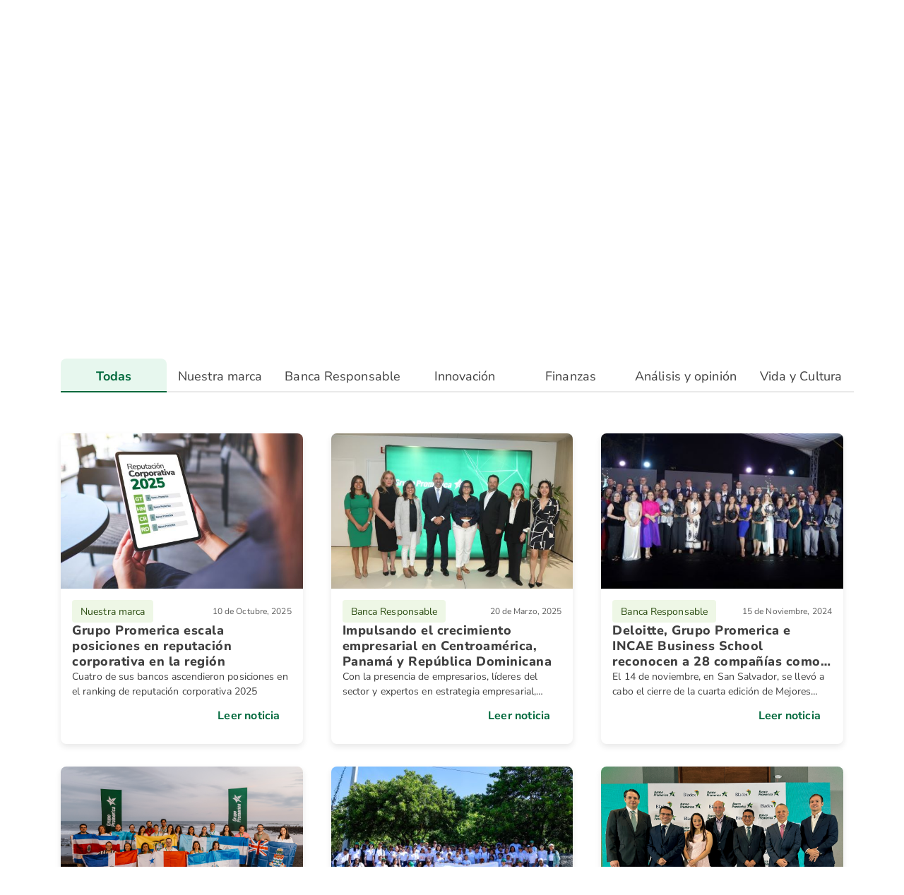

--- FILE ---
content_type: text/html; charset=utf-8
request_url: https://www.grupopromerica.com/BlogdeNoticias/noticias?cat=Todas
body_size: 5204
content:



<!DOCTYPE html>
<html>
<head>
    <meta charset="utf-8">
    <meta name="viewport" content="width=device-width, initial-scale=1.0">
    

<title>Grupo Promerica</title>
<meta name="apple-mobile-web-app-capable" content="yes">
<meta name="apple-mobile-web-app-status-bar-style" content="black-translucent">
<meta http-equiv="X-UA-Compatible" content="IE=edge,chrome=1">
<meta name="google-site-verification" content="">
<meta name="SKYPE_TOOLBAR" content="SKYPE_TOOLBAR_PARSER_COMPATIBLE" />
<!-- Primary Meta Tags -->
<meta name="name" content="Grupo Promerica" />
<meta name="title" content="Noticias Grupo Promerica" />
<meta name="description" content="Noticias Grupo Promerica" />
<meta name="keywords" content="blog,noticia,Grupo Promerica" />
<meta name="author" content="Grupo Promerica" />
<!-- Open Graph / Facebook -->
<meta property="og:site_name" content="Grupo Promerica" />
<meta property="og:type" content="website" />
<meta property="og:title" content="Noticias Grupo Promerica" />
<meta property="og:url" content="https://www.grupopromerica.com/BlogdeNoticias/noticias?cat=Todas" />
<meta property="og:description" content="Noticias Grupo Promerica" />
<meta name="image" property="og:image" content="https://www.grupopromerica.com/BlogdeNoticias/media/1068/logo10.png?width=1200&height=630&mode=crop&anchor=center" />
<!-- Twitter -->
<meta name="twitter:card" content="summary_large_image" />
<meta name="twitter:title" content="Noticias Grupo Promerica" />
<meta name="twitter:description" content="Noticias Grupo Promerica" />
<meta name="twitter:site" content="Grupo Promerica" />
<meta name="twitter:image" content="https://www.grupopromerica.com/BlogdeNoticias/media/1068/logo10.png?width=1200&height=630&mode=crop&anchor=center" />
<meta name="twitter:creator" content="Grupo Promerica" />

<!-- Analytics -->
    <script>
        (function (i, s, o, g, r, a, m) {
            i['GoogleAnalyticsObject'] = r;
            i[r] = i[r] ||
                function () {
                    (i[r].q = i[r].q || []).push(arguments)
                }, i[r].l = 1 * new Date();
            a = s.createElement(o),
            m = s.getElementsByTagName(o)[0];
            a.async = 1;
            a.src = g;
            m.parentNode.insertBefore(a, m)
        })(window, document, 'script', 'https://www.google-analytics.com/analytics.js', 'ga');
        ga('create', 'UA-63993644-38', 'auto');
        ga('send', 'pageview');
    </script>
      <!-- /Analytics --><!-- Google Tag Manager -->
      <script>(function(w,d,s,l,i){w[l]=w[l]||[];w[l].push({'gtm.start':
      new Date().getTime(),event:'gtm.js'});var f=d.getElementsByTagName(s)[0],
      j=d.createElement(s),dl=l!='dataLayer'?'&l='+l:'';j.async=true;j.src=
      'https://www.googletagmanager.com/gtm.js?id='+i+dl;f.parentNode.insertBefore(j,f);
      })(window,document,'script','dataLayer','GTM-TSBHQF4');</script>
<!-- End Google Tag Manager -->



    <link href="/BlogdeNoticias/fonts/NunitoSans/NunitoSans.min.css?cdv=1191260615" type="text/css" rel="stylesheet"/><link href="/BlogdeNoticias/Content/fontawesome-free-6.5.1-web/css/all.min.css?cdv=1191260615" type="text/css" rel="stylesheet"/><link href="/BlogdeNoticias/css/bootstrap.min.css?cdv=1191260615" type="text/css" rel="stylesheet"/><link href="/BlogdeNoticias/css/Reset.min.css?cdv=1191260615" type="text/css" rel="stylesheet"/><link href="/BlogdeNoticias/css/General.min.css?cdv=1191260615" type="text/css" rel="stylesheet"/><link href="/BlogdeNoticias/css/Blog/articleContent.min.css?cdv=1191260615" type="text/css" rel="stylesheet"/><link href="/BlogdeNoticias/css/Blog/card.min.css?cdv=1191260615" type="text/css" rel="stylesheet"/><link href="/BlogdeNoticias/css/Blog/categoryChip.min.css?cdv=1191260615" type="text/css" rel="stylesheet"/><link href="/BlogdeNoticias/css/Blog/customCheckbox.min.css?cdv=1191260615" type="text/css" rel="stylesheet"/><link href="/BlogdeNoticias/css/Blog/emptySearch.min.css?cdv=1191260615" type="text/css" rel="stylesheet"/><link href="/BlogdeNoticias/css/Blog/header.min.css?cdv=1191260615" type="text/css" rel="stylesheet"/><link href="/BlogdeNoticias/css/Blog/footer.min.css?cdv=1191260615" type="text/css" rel="stylesheet"/><link href="/BlogdeNoticias/css/Blog/homeBanner.min.css?cdv=1191260615" type="text/css" rel="stylesheet"/><link href="/BlogdeNoticias/css/Blog/latestArticles.min.css?cdv=1191260615" type="text/css" rel="stylesheet"/><link href="/BlogdeNoticias/css/Blog/search.min.css?cdv=1191260615" type="text/css" rel="stylesheet"/><link href="/BlogdeNoticias/css/Blog/shareOn.min.css?cdv=1191260615" type="text/css" rel="stylesheet"/><link href="/BlogdeNoticias/assets/Plugins/simplebar-master/simplebar.css?cdv=1191260615" type="text/css" rel="stylesheet"/><link href="/BlogdeNoticias/css/Blog/customSelect.min.css?cdv=1191260615" type="text/css" rel="stylesheet"/>
    <link rel="icon" type="image/png" href="/BlogdeNoticias/img/favicon.ico" />

</head>
<body  class="h-full">
<!-- Google Tag Manager (noscript) -->
      <noscript><iframe src="https://www.googletagmanager.com/ns.html?id=GTM-TSBHQF4"
      height="0" width="0" style="display:none;visibility:hidden"></iframe></noscript>
<!-- End Google Tag Manager (noscript) -->


<header>
    <!-- Header para desktop -->
    <div class="header-desktop container">
        <a href="/BlogdeNoticias" class="header__logo">
            <img src="/BlogdeNoticias/media/1068/logo10.png" alt="logo banco promerica" />
        </a>

            <form action="/BlogdeNoticias/busqueda" method="get" autocomplete="off" class="header-desktop__form col-4">
                <input type="search" name="q" value="" placeholder="Buscar por palabra" class="desktop-form__input">
                <input type="hidden" name="c" value="">
                <input type="hidden" name="y" value="">

                <button type="submit" class="desktop-form__button">
                    <img src="/BlogdeNoticias/img/acc_buscar.svg" alt="buscar noticia" />
                </button>
            </form>
            <button type="button" id="open-form">
                <img src="/BlogdeNoticias/img/acc_buscar.svg" alt="abrir formulario" />
            </button>
    </div>

    <!-- Componente de busqueda para dispositivos moviles -->
    <div class="header-mobile">
        <div class="container">

                <form action="/BlogdeNoticias/busqueda" method="get" autocomplete="off" class="header-mobile__form">
                    <button type="submit" class="mobile-form__button--search">
                        <img src="/BlogdeNoticias/img/intersin_buscar_out_gray_48px.svg" alt="buscar noticia" />
                    </button>

                    <input type="search" name="q" value="" placeholder="Buscar" class="mobile-form__input">
                    <input type="hidden" name="c" value="">
                    <input type="hidden" name="y" value="">

                    <button type="button" class="mobile-form__button mobile-form__button--clear">
                        <img src="/BlogdeNoticias/img/inter_cerrar_out_48px.svg" alt="borrar texto" />
                    </button>
                </form>
            <button type="button" id="close-form">
                <img src="/BlogdeNoticias/img/intersin_cerrar_out_48px.svg" alt="cerrar formulario" />
            </button>
        </div>

        <div class="mobile-header__info">Ingresa palabras clave para tu búsqueda</div>
    </div>
</header>

<script src="/BlogdeNoticias/scripts/Portal/Search.min.js"></script>

    



<section class="home-banner">
    <div class="container">
            <div class="home-banner__info">
                <div class="breadcrumb-gds" style="margin-bottom: 20px;">
                    <a href="/" class="info__link">Sitio principal</a>
                </div>

                <div class="info__headers">
                    <h1>Portal de noticias</h1>
                    <h3>Bienvenido al espacio informativo de Grupo Promerica</h3>
                </div>
            </div>
            <picture>
                <source media="(min-width: 992px)" srcset="/BlogdeNoticias/media/ecrfhylc/illustrationblogpromericadk.svg" />
                <img src="/BlogdeNoticias/media/yd5hsdup/illustrationblogpromericamb.svg" alt="ilustracion" />
            </picture>
    </div>
</section>

<main class="noticias-blog">





<div class="container">
    <div class="custom-select">
        <label>Estas son la noticias de</label>

        <div class="custom-select__input-wrapper">
            <input type="text" name="origen" value="Grupo Promerica" readonly class="custom-select__input" onclick="toggleDropdown()" />
            <button type="button" class="custom-select__button" tabindex="-1"></button>
        </div>

        

        <ul class="custom-select__options" data-simplebar tabindex="-1">
                    <li>
                        <a href="/BlogdeNoticias/noticias?cat=Todas&origen=Grupo Promerica" class="custom-select__option selected">
                            Grupo Promerica
                        </a>
                    </li>
                    <li>
                        <a href="/BlogdeNoticias/noticias?cat=Todas&origen=Banco Promerica Guatemala" class="custom-select__option ">
                            Banco Promerica Guatemala
                        </a>
                    </li>
                    <li>
                        <a href="/BlogdeNoticias/noticias?cat=Todas&origen=Banco Promerica El Salvador" class="custom-select__option ">
                            Banco Promerica El Salvador
                        </a>
                    </li>
                    <li>
                        <a href="/BlogdeNoticias/noticias?cat=Todas&origen=Banco Promerica Honduras" class="custom-select__option ">
                            Banco Promerica Honduras
                        </a>
                    </li>
                    <li>
                        <a href="/BlogdeNoticias/noticias?cat=Todas&origen=Banpro Nicaragua" class="custom-select__option ">
                            Banpro Nicaragua
                        </a>
                    </li>
                    <li>
                        <a href="/BlogdeNoticias/noticias?cat=Todas&origen=Banco Promerica Costa Rica" class="custom-select__option ">
                            Banco Promerica Costa Rica
                        </a>
                    </li>
                    <li>
                        <a href="/BlogdeNoticias/noticias?cat=Todas&origen=St. Georges Bank Panam&#225;" class="custom-select__option ">
                            St. Georges Bank Panam&#225;
                        </a>
                    </li>
                    <li>
                        <a href="/BlogdeNoticias/noticias?cat=Todas&origen=Banco Promerica Rep&#250;blica Dominicana" class="custom-select__option ">
                            Banco Promerica Rep&#250;blica Dominicana
                        </a>
                    </li>
                    <li>
                        <a href="/BlogdeNoticias/noticias?cat=Todas&origen=Produbanco Ecuador" class="custom-select__option ">
                            Produbanco Ecuador
                        </a>
                    </li>
                    <li>
                        <a href="/BlogdeNoticias/noticias?cat=Todas&origen=St. Georges Bank Islas Caim&#225;n" class="custom-select__option ">
                            St. Georges Bank Islas Caim&#225;n
                        </a>
                    </li>
        </ul>
    </div>
</div>

<script src="/BlogdeNoticias/scripts/Portal/customSelect.min.js"></script>    <div class="container tabs-container">
        <ul class="nav nav-tabs">
                <li class="nav-item">
                    <a class="nav-link active" aria-current="page" href="/BlogdeNoticias/noticias?cat=Todas">
                        Todas
                    </a>
                </li>
                <li class="nav-item">
                    <a class="nav-link " aria-current="page" href="/BlogdeNoticias/noticias?cat=Nuestra marca">
                        Nuestra marca
                    </a>
                </li>
                <li class="nav-item">
                    <a class="nav-link " aria-current="page" href="/BlogdeNoticias/noticias?cat=Banca Responsable">
                        Banca Responsable
                    </a>
                </li>
                <li class="nav-item">
                    <a class="nav-link " aria-current="page" href="/BlogdeNoticias/noticias?cat=Innovaci&#243;n">
                        Innovaci&#243;n
                    </a>
                </li>
                <li class="nav-item">
                    <a class="nav-link " aria-current="page" href="/BlogdeNoticias/noticias?cat=Finanzas">
                        Finanzas
                    </a>
                </li>
                <li class="nav-item">
                    <a class="nav-link " aria-current="page" href="/BlogdeNoticias/noticias?cat=An&#225;lisis y opini&#243;n">
                        An&#225;lisis y opini&#243;n
                    </a>
                </li>
                <li class="nav-item">
                    <a class="nav-link " aria-current="page" href="/BlogdeNoticias/noticias?cat=Vida y Cultura">
                        Vida y Cultura
                    </a>
                </li>
        </ul>
    </div>
    <div class="container cards-section">
        <div class="cards-container">




<div class="article-card" tabindex="0">
    <img src="/BlogdeNoticias/media/rvrgx1hg/540-ranking.jpg?format=webp" alt="540-ranking" onclick="verNoticia(this)">

    <div class="article-card__text">
        <div>
            <a href="/BlogdeNoticias/noticias?cat=Nuestra marca" ) class="category-chip">Nuestra marca</a>
            <time class="card-text__date">10 de Octubre, 2025</time>
        </div>

        <div>
            <h1 class="card-text__title">Grupo Promerica escala posiciones en reputaci&#243;n corporativa en la regi&#243;n</h1>
            <p class="card-text__body">Cuatro de sus bancos ascendieron posiciones en el ranking de reputaci&#243;n corporativa 2025</p>
        </div>

        <a class="card-text__btn" href="/BlogdeNoticias/noticias/grupo-promerica-escala-posiciones-en-reputacion-corporativa-en-la-region/">Leer noticia</a>
    </div>
</div>

<script>
    var verNoticia = (e) => {
        var card = e.parentElement;
        card?.querySelector(".card-text__btn")?.click();
    }
</script>

<div class="article-card" tabindex="0">
    <img src="/BlogdeNoticias/media/4zsndp3b/impulsando.jpg?format=webp" alt="impulsando" onclick="verNoticia(this)">

    <div class="article-card__text">
        <div>
            <a href="/BlogdeNoticias/noticias?cat=Banca Responsable" ) class="category-chip">Banca Responsable</a>
            <time class="card-text__date">20 de Marzo, 2025</time>
        </div>

        <div>
            <h1 class="card-text__title">Impulsando el crecimiento empresarial en Centroam&#233;rica, Panam&#225; y Rep&#250;blica Dominicana</h1>
            <p class="card-text__body">Con la presencia de empresarios, l&#237;deres del sector y expertos en estrategia empresarial, Mejores Empresas Centroamericanas (MECA) 2025 fue presentado en Panam&#225; en un evento exclusivo que reafirm&#243; el compromiso de Grupo Promerica, Deloitte e INCAE Business School con el crecimiento y fortalecimiento de las medianas empresas del pa&#237;s.</p>
        </div>

        <a class="card-text__btn" href="/BlogdeNoticias/noticias/impulsando-el-crecimiento-empresarial-en-centroamerica-panama-y-republica-dominicana/">Leer noticia</a>
    </div>
</div>

<script>
    var verNoticia = (e) => {
        var card = e.parentElement;
        card?.querySelector(".card-text__btn")?.click();
    }
</script>

<div class="article-card" tabindex="0">
    <img src="/BlogdeNoticias/media/hxwgy0pk/deloitte.jpg?format=webp" alt="deloitte" onclick="verNoticia(this)">

    <div class="article-card__text">
        <div>
            <a href="/BlogdeNoticias/noticias?cat=Banca Responsable" ) class="category-chip">Banca Responsable</a>
            <time class="card-text__date">15 de Noviembre, 2024</time>
        </div>

        <div>
            <h1 class="card-text__title">Deloitte, Grupo Promerica e INCAE Business School reconocen a 28 compa&#241;&#237;as como Mejores Empresas Centroamericanas 2024.</h1>
            <p class="card-text__body">El 14 de noviembre, en San Salvador, se llev&#243; a cabo el cierre de la cuarta edici&#243;n de Mejores Empresas Centroamericanas (MECA), reconociendo a 28 empresas medianas que se destacan por su excelencia operativa.</p>
        </div>

        <a class="card-text__btn" href="/BlogdeNoticias/noticias/deloitte-grupo-promerica-e-incae-business-school-reconocen-a-28-companias-como-mejores-empresas-centroamericanas-2024/">Leer noticia</a>
    </div>
</div>

<script>
    var verNoticia = (e) => {
        var card = e.parentElement;
        card?.querySelector(".card-text__btn")?.click();
    }
</script>

<div class="article-card" tabindex="0">
    <img src="/BlogdeNoticias/media/5e0nwkpt/intrapreneur.png?format=webp" alt="intrapreneur" onclick="verNoticia(this)">

    <div class="article-card__text">
        <div>
            <a href="/BlogdeNoticias/noticias?cat=Innovaci&#243;n" ) class="category-chip">Innovaci&#243;n</a>
            <time class="card-text__date">25 de Octubre, 2024</time>
        </div>

        <div>
            <h1 class="card-text__title">Grupo Promerica llev&#243; a cabo la segunda edici&#243;n de su programa interno Intrapreneur.</h1>
            <p class="card-text__body">Intrapreneur es un programa que re&#250;ne a equipos multidisciplinarios de los nueve pa&#237;ses donde el Grupo tiene presencia, quienes asumieron roles y responsabilidades diversas con un objetivo com&#250;n: crear impacto en los clientes.</p>
        </div>

        <a class="card-text__btn" href="/BlogdeNoticias/noticias/grupo-promerica-llevo-a-cabo-la-segunda-edicion-de-su-programa-interno-intrapreneur/">Leer noticia</a>
    </div>
</div>

<script>
    var verNoticia = (e) => {
        var card = e.parentElement;
        card?.querySelector(".card-text__btn")?.click();
    }
</script>

<div class="article-card" tabindex="0">
    <img src="/BlogdeNoticias/media/a03bbysi/voluntariado540.jpg?format=webp" alt="voluntariado540" onclick="verNoticia(this)">

    <div class="article-card__text">
        <div>
            <a href="/BlogdeNoticias/noticias?cat=Banca Responsable" ) class="category-chip">Banca Responsable</a>
            <time class="card-text__date">04 de Julio, 2024</time>
        </div>

        <div>
            <h1 class="card-text__title">Voluntariado Promericano 2024</h1>
            <p class="card-text__body">En el mes de junio se llev&#243; a cabo el voluntariado Promericano Regional donde los bancos de Grupo Promerica unieron fuerzas para realizar un voluntariado de gran impacto.</p>
        </div>

        <a class="card-text__btn" href="/BlogdeNoticias/noticias/voluntariado-promericano-2024/">Leer noticia</a>
    </div>
</div>

<script>
    var verNoticia = (e) => {
        var card = e.parentElement;
        card?.querySelector(".card-text__btn")?.click();
    }
</script>

<div class="article-card" tabindex="0">
    <img src="/BlogdeNoticias/media/vqqdkdzp/bladex-540.png?format=webp" alt="bladex-540" onclick="verNoticia(this)">

    <div class="article-card__text">
        <div>
            <a href="/BlogdeNoticias/noticias?cat=Banca Responsable" ) class="category-chip">Banca Responsable</a>
            <time class="card-text__date">31 de Mayo, 2024</time>
        </div>

        <div>
            <h1 class="card-text__title">Banco Promerica Guatemala anuncia el hist&#243;rico 
financiamiento sindicado con Bladex por un monto de USD 100 millones
</h1>
            <p class="card-text__body">Una alianza estrat&#233;gica para impulsar el crecimiento y la innovaci&#243;n.</p>
        </div>

        <a class="card-text__btn" href="/BlogdeNoticias/noticias/banco-promerica-guatemala-anuncia-el-historico-financiamiento-sindicado-con-bladex-por-un-monto-de-usd-100-millones/">Leer noticia</a>
    </div>
</div>

<script>
    var verNoticia = (e) => {
        var card = e.parentElement;
        card?.querySelector(".card-text__btn")?.click();
    }
</script>

<div class="article-card" tabindex="0">
    <img src="/BlogdeNoticias/media/ueufsjkz/noticia-gt-540.jpg?format=webp" alt="noticia-gt-540" onclick="verNoticia(this)">

    <div class="article-card__text">
        <div>
            <a href="/BlogdeNoticias/noticias?cat=Finanzas" ) class="category-chip">Finanzas</a>
            <time class="card-text__date">31 de Mayo, 2024</time>
        </div>

        <div>
            <h1 class="card-text__title">Banco Promerica Guatemala pionero en Bonos Bancarios para proyectos Sostenibles en Guatemala, un paso hacia la Innovaci&#243;n y la Sostenibilidad</h1>
            <p class="card-text__body">Banco Promerica se complace en anunciar un hito trascendental en el panorama financiero guatemalteco al convertirse en el primer banco en el pa&#237;s en emitir Bonos Bancarios para proyectos Sostenibles</p>
        </div>

        <a class="card-text__btn" href="/BlogdeNoticias/noticias/banco-promerica-pionero-en-bonos-bancarios-para-proyectos-sostenibles-en-guatemala-un-paso-hacia-la-innovacion-y-la-sostenibilidad/">Leer noticia</a>
    </div>
</div>

<script>
    var verNoticia = (e) => {
        var card = e.parentElement;
        card?.querySelector(".card-text__btn")?.click();
    }
</script>

<div class="article-card" tabindex="0">
    <img src="/BlogdeNoticias/media/vn3kg0qu/fintech.jpeg?format=webp" alt="fintech.jpeg" onclick="verNoticia(this)">

    <div class="article-card__text">
        <div>
            <a href="/BlogdeNoticias/noticias?cat=Innovaci&#243;n" ) class="category-chip">Innovaci&#243;n</a>
            <time class="card-text__date">16 de Mayo, 2024</time>
        </div>

        <div>
            <h1 class="card-text__title">Grupo Promerica, presente en evento Fintech Am&#233;ricas 2024 en Miami </h1>
            <p class="card-text__body">L&#225;zaro Figueroa, Presidente Ejecutivo de Banco Promerica El Salvador, y Javier Hidalgo, VP Regional de Tecnolog&#237;a de Grupo Promerica, participaron como ponentes destacados en el marco del evento Fintech Am&#233;ricas 2024, celebrado en Miami, Estados Unidos, el cual reuni&#243; a los l&#237;deres de la industria bancaria de Latinoam&#233;rica. </p>
        </div>

        <a class="card-text__btn" href="/BlogdeNoticias/noticias/grupo-promerica-presente-en-evento-fintech-americas-2024-en-miami/">Leer noticia</a>
    </div>
</div>

<script>
    var verNoticia = (e) => {
        var card = e.parentElement;
        card?.querySelector(".card-text__btn")?.click();
    }
</script>

<div class="article-card" tabindex="0">
    <img src="/BlogdeNoticias/media/1213/meca-540.jpg?format=webp" alt="meca-540" onclick="verNoticia(this)">

    <div class="article-card__text">
        <div>
            <a href="/BlogdeNoticias/noticias?cat=Banca Responsable" ) class="category-chip">Banca Responsable</a>
            <time class="card-text__date">14 de Febrero, 2024</time>
        </div>

        <div>
            <h1 class="card-text__title">Lanzamiento de cuarta edici&#243;n MECA</h1>
            <p class="card-text__body">Deloitte, Grupo Promerica y el INCAE Business School invitan a las empresas de la regi&#243;n a formar parte de la cuarta edici&#243;n de Mejores Empresas Centroamericanas.</p>
        </div>

        <a class="card-text__btn" href="/BlogdeNoticias/noticias/lanzamiento-de-cuarta-edicion-meca/">Leer noticia</a>
    </div>
</div>

<script>
    var verNoticia = (e) => {
        var card = e.parentElement;
        card?.querySelector(".card-text__btn")?.click();
    }
</script>        </div>

            <button type="button" class="secondary-button" id="loadMore" onclick="loadMore('/BlogdeNoticias/umbraco/Surface/Articles/GetMoreArticles', '9', 'Todas', '1086')">
                <span>Ver más artículos</span>
                <img src="/BlogdeNoticias/img/intersin_mas_out_48px.svg" alt="ver más noticias" />
            </button>
    </div>


<script>
    let totalArticlesByCategory = '64';
</script>
<script src="/BlogdeNoticias/scripts/Portal/latestArticles.js"></script>
</main>




<footer>
        <div class="footer__social-links">
                <a href="https://www.linkedin.com/company/promericafinancialcorporation" target="_blank" class="fab">
                    <i class="fa-brands fa-linkedin"></i>
                </a>
                <a href="https://twitter.com/GrupoPromerica" target="_blank" class="fab">
                    <i class="fa-brands fa-x-twitter"></i>
                </a>
                <a href="https://www.grupopromerica.com/" class="fab">
                    <i class="fa-solid fa-earth-americas"></i>
                </a>
        </div>

    <div class="footer__internal-links">
        <div class="container">
            <ul>
                <li>
                    <span>Banco Promerica 2026</span>
                </li>
                <li>
                    <span>Todos los derechos reservados.</span>
                </li>

            </ul>

            <a href="/BlogdeNoticias" class="isotipo-promerica">
                <img src="/BlogdeNoticias/media/q51iqs1a/isotipo.svg" alt="isotipo banco promerica" />
            </a>
        </div>
    </div>
</footer>


    <script src="/BlogdeNoticias/scripts/jquery.min.js?cdv=1191260615" type="text/javascript"></script><script src="/BlogdeNoticias/scripts/bootstrap.min.js?cdv=1191260615" type="text/javascript"></script><script src="/BlogdeNoticias/assets/Plugins/simplebar-master/simplebar.min.js?cdv=1191260615" type="text/javascript"></script>
<script type="text/javascript" src="/_Incapsula_Resource?SWJIYLWA=719d34d31c8e3a6e6fffd425f7e032f3&ns=2&cb=2136668681" async></script></body>
</html>

--- FILE ---
content_type: text/css
request_url: https://www.grupopromerica.com/BlogdeNoticias/fonts/NunitoSans/NunitoSans.min.css?cdv=1191260615
body_size: 1186
content:
/*! Fuente ExtraLight tamanno 200 version normal y cursiva */
@font-face{font-family:'Nunito Sans';src:url('NunitoSans-ExtraLight.eot?');src:local('Nunito Sans ExtraLight'),local('NunitoSans-ExtraLight'),url('NunitoSans-ExtraLight.eot?#iefix') format('embedded-opentype'),url('NunitoSans-ExtraLight.woff2') format('woff2'),url('NunitoSans-ExtraLight.woff') format('woff'),url('NunitoSans-ExtraLight.ttf') format('truetype');font-weight:200;font-style:normal;font-display:swap;}@font-face{font-family:'Nunito Sans';src:url('NunitoSans-ExtraLightItalic.eot?');src:local('Nunito Sans ExtraLight Italic'),local('NunitoSans-ExtraLightItalic'),url('NunitoSans-ExtraLightItalic.eot?#iefix') format('embedded-opentype'),url('NunitoSans-ExtraLightItalic.woff2') format('woff2'),url('NunitoSans-ExtraLightItalic.woff') format('woff'),url('NunitoSans-ExtraLightItalic.ttf') format('truetype');font-weight:200;font-style:italic;font-display:swap;}
/*! Fuente Light tamanno 300 version normal y cursiva */
@font-face{font-family:'Nunito Sans';src:url('NunitoSans-Light.eot?');src:local('Nunito Sans Light'),local('NunitoSans-Light'),url('NunitoSans-Light.eot?#iefix') format('embedded-opentype'),url('NunitoSans-Light.woff2') format('woff2'),url('NunitoSans-Light.woff') format('woff'),url('NunitoSans-Light.ttf') format('truetype');font-weight:300;font-style:normal;font-display:swap;}@font-face{font-family:'Nunito Sans';src:url('NunitoSans-LightItalic.eot?');src:local('Nunito Sans Light Italic'),local('NunitoSans-LightItalic'),url('NunitoSans-LightItalic.eot?#iefix') format('embedded-opentype'),url('NunitoSans-LightItalic.woff2') format('woff2'),url('NunitoSans-LightItalic.woff') format('woff'),url('NunitoSans-LightItalic.ttf') format('truetype');font-weight:300;font-style:italic;font-display:swap;}
/*! Fuente tamanno 400 version normal */
@font-face{font-family:'Nunito Sans';src:url('NunitoSans-Regular.eot?');src:local('Nunito Sans Regular'),local('NunitoSans-Regular'),url('NunitoSans-Regular.eot?#iefix') format('embedded-opentype'),url('NunitoSans-Regular.woff2') format('woff2'),url('NunitoSans-Regular.woff') format('woff'),url('NunitoSans-Regular.ttf') format('truetype');font-weight:normal;font-style:normal;font-display:swap;}@font-face{font-family:'Nunito Sans';src:url('NunitoSans-Regular.eot?');src:local('Nunito Sans Regular'),local('NunitoSans-Regular'),url('NunitoSans-Regular.eot?#iefix') format('embedded-opentype'),url('NunitoSans-Regular.woff2') format('woff2'),url('NunitoSans-Regular.woff') format('woff'),url('NunitoSans-Regular.ttf') format('truetype');font-weight:400;font-style:normal;font-display:swap;}
/*! Fuente tamanno 400 version cursiva */
@font-face{font-family:'Nunito Sans';src:url('NunitoSans-Italic.eot?');src:local('Nunito Sans Italic'),local('NunitoSans-Italic'),url('NunitoSans-Italic.eot?#iefix') format('embedded-opentype'),url('NunitoSans-Italic.woff2') format('woff2'),url('NunitoSans-Italic.woff') format('woff'),url('NunitoSans-Italic.ttf') format('truetype');font-weight:normal;font-style:italic;font-display:swap;}@font-face{font-family:'Nunito Sans';src:url('NunitoSans-Italic.eot?');src:local('Nunito Sans Italic'),local('NunitoSans-Italic'),url('NunitoSans-Italic.eot?#iefix') format('embedded-opentype'),url('NunitoSans-Italic.woff2') format('woff2'),url('NunitoSans-Italic.woff') format('woff'),url('NunitoSans-Italic.ttf') format('truetype');font-weight:400;font-style:italic;font-display:swap;}
/*! Fuente Light tamanno 500 version normal y cursiva */
@font-face{font-family:'Nunito Sans';src:url('NunitoSans-Medium.eot?');src:local('Nunito Sans Medium'),local('NunitoSans-Medium'),url('NunitoSans-Medium.eot?#iefix') format('embedded-opentype'),url('NunitoSans-Medium.woff2') format('woff2'),url('NunitoSans-Medium.woff') format('woff'),url('NunitoSans-Medium.ttf') format('truetype');font-weight:500;font-style:normal;font-display:swap;}@font-face{font-family:'Nunito Sans';src:url('NunitoSans-MediumItalic.eot?');src:local('Nunito Sans Medium Italic'),local('NunitoSans-MediumItalic'),url('NunitoSans-MediumItalic.eot?#iefix') format('embedded-opentype'),url('NunitoSans-MediumItalic.woff2') format('woff2'),url('NunitoSans-MediumItalic.woff') format('woff'),url('NunitoSans-MediumItalic.ttf') format('truetype');font-weight:500;font-style:italic;font-display:swap;}
/*! Fuente Light tamanno 600 version normal y cursiva */
@font-face{font-family:'Nunito Sans';src:url('NunitoSans-SemiBold.eot?');src:local('Nunito Sans SemiBold'),local('NunitoSans-SemiBold'),url('NunitoSans-SemiBold.eot?#iefix') format('embedded-opentype'),url('NunitoSans-SemiBold.woff2') format('woff2'),url('NunitoSans-SemiBold.woff') format('woff'),url('NunitoSans-SemiBold.ttf') format('truetype');font-weight:600;font-style:normal;font-display:swap;}@font-face{font-family:'Nunito Sans';src:url('NunitoSans-SemiBoldItalic.eot?');src:local('Nunito Sans SemiBold Italic'),local('NunitoSans-SemiBoldItalic'),url('NunitoSans-SemiBoldItalic.eot?#iefix') format('embedded-opentype'),url('NunitoSans-SemiBoldItalic.woff2') format('woff2'),url('NunitoSans-SemiBoldItalic.woff') format('woff'),url('NunitoSans-SemiBoldItalic.ttf') format('truetype');font-weight:600;font-style:italic;font-display:swap;}
/*! Fuente Bold tamanno 700 version normal y cursiva */
@font-face{font-family:'Nunito Sans';src:url('NunitoSans-Bold.eot?');src:local('Nunito Sans Bold'),local('NunitoSans-Bold'),url('NunitoSans-Bold.eot?#iefix') format('embedded-opentype'),url('NunitoSans-Bold.woff2') format('woff2'),url('NunitoSans-Bold.woff') format('woff'),url('NunitoSans-Bold.ttf') format('truetype');font-weight:bold;font-style:normal;font-display:swap;}@font-face{font-family:'Nunito Sans';src:url('NunitoSans-Bold.eot?');src:local('Nunito Sans Bold'),local('NunitoSans-Bold'),url('NunitoSans-Bold.eot?#iefix') format('embedded-opentype'),url('NunitoSans-Bold.woff2') format('woff2'),url('NunitoSans-Bold.woff') format('woff'),url('NunitoSans-Bold.ttf') format('truetype');font-weight:700;font-style:normal;font-display:swap;}@font-face{font-family:'Nunito Sans';src:url('NunitoSans-BoldItalic.eot?');src:local('Nunito Sans Bold Italic'),local('NunitoSans-BoldItalic'),url('NunitoSans-BoldItalic.eot?#iefix') format('embedded-opentype'),url('NunitoSans-BoldItalic.woff2') format('woff2'),url('NunitoSans-BoldItalic.woff') format('woff'),url('NunitoSans-BoldItalic.ttf') format('truetype');font-weight:bold;font-style:italic;font-display:swap;}@font-face{font-family:'Nunito Sans';src:url('NunitoSans-BoldItalic.eot?');src:local('Nunito Sans Bold Italic'),local('NunitoSans-BoldItalic'),url('NunitoSans-BoldItalic.eot?#iefix') format('embedded-opentype'),url('NunitoSans-BoldItalic.woff2') format('woff2'),url('NunitoSans-BoldItalic.woff') format('woff'),url('NunitoSans-BoldItalic.ttf') format('truetype');font-weight:700;font-style:italic;font-display:swap;}
/*! Fuente ExtraBold tamanno 800 version normal y cursiva */
@font-face{font-family:'Nunito Sans';src:url('NunitoSans-ExtraBold.eot?');src:local('Nunito Sans ExtraBold'),local('NunitoSans-ExtraBold'),url('NunitoSans-ExtraBold.eot?#iefix') format('embedded-opentype'),url('NunitoSans-ExtraBold.woff2') format('woff2'),url('NunitoSans-ExtraBold.woff') format('woff'),url('NunitoSans-ExtraBold.ttf') format('truetype');font-weight:800;font-style:normal;font-display:swap;}@font-face{font-family:'Nunito Sans';src:url('NunitoSans-ExtraBoldItalic.eot?');src:local('Nunito Sans ExtraBold Italic'),local('NunitoSans-ExtraBoldItalic'),url('NunitoSans-ExtraBoldItalic.eot?#iefix') format('embedded-opentype'),url('NunitoSans-ExtraBoldItalic.woff2') format('woff2'),url('NunitoSans-ExtraBoldItalic.woff') format('woff'),url('NunitoSans-ExtraBoldItalic.ttf') format('truetype');font-weight:800;font-style:italic;font-display:swap;}
/*! Fuente Black tamanno 900 version normal y cursiva */
@font-face{font-family:'Nunito Sans';src:url('NunitoSans-Black.eot?');src:local('Nunito Sans Black'),local('NunitoSans-Black'),url('NunitoSans-Black.eot?#iefix') format('embedded-opentype'),url('NunitoSans-Black.woff2') format('woff2'),url('NunitoSans-Black.woff') format('woff'),url('NunitoSans-Black.ttf') format('truetype');font-weight:900;font-style:normal;font-display:swap;}@font-face{font-family:'Nunito Sans';src:url('NunitoSans-BlackItalic.eot?');src:local('Nunito Sans Black Italic'),local('NunitoSans-BlackItalic'),url('NunitoSans-BlackItalic.eot?#iefix') format('embedded-opentype'),url('NunitoSans-BlackItalic.woff2') format('woff2'),url('NunitoSans-BlackItalic.woff') format('woff'),url('NunitoSans-BlackItalic.ttf') format('truetype');font-weight:900;font-style:italic;font-display:swap;}

--- FILE ---
content_type: text/css
request_url: https://www.grupopromerica.com/BlogdeNoticias/css/General.min.css?cdv=1191260615
body_size: 947
content:
:root{--VerdePrimario100:#002a18;--VerdePrimario80:#003f24;--VerdePrimario70:#00693c;--VerdePrimario60:#338763;--VerdePrimario40:#66a58a;--VerdePrimario30:#99c3b1;--VerdePrimario20:#cce1d8;--VerdePrimario10:#e7f7ee;--VerdeSecundario100:#2a4c10;--VerdeSecundario80:#549820;--VerdeSecundario70:#69be28;--VerdeSecundario60:#87cb53;--VerdeSecundario40:#a5d87e;--VerdeSecundario30:#c3e5a9;--VerdeSecundario20:#d4ecc1;--VerdeSecundario10:#eef7e6;--GrisOscuro100:#1e1e1e;--GrisOscuro90:#3f3f3f;--GrisOscuro80:#5d5d5d;--GrisOscuro70:#717171;--GrisOscuro60:#9a9a9a;--GrisClaro100:#949494;--GrisClaro40:#c4c4c4;--GrisClaro30:#d9d9d9;--GrisClaro20:#e9e9e9;--GrisClaro10:#f5f5f5;--Fondo:#eee;--Blanco:#fff;--RojoError:#c40000;--VerdeExito:#0f804f;}.h-full{display:flex;flex-direction:column;min-height:100vh;}.container{padding-left:16px;padding-right:16px;}.info__link{display:flex;align-items:center;column-gap:8px;width:fit-content;color:var(--VerdePrimario70);font-size:16px;font-weight:700;line-height:24px;letter-spacing:.2px;padding-block:12px;}.info__link::before{content:"";background:url('../img/intersin_chevron_back_out_48px.svg') no-repeat center;display:inline-block;width:24px;height:24px;}.info__link:hover{color:var(--VerdePrimario70);text-decoration-line:underline;}.info__link:active{border:1px solid var(--GrisClaro40);margin-bottom:-2px;text-decoration-line:none;}.info__link:focus-visible{outline:3px solid var(--VerdeSecundario30);}.cards-container{display:grid;grid-template-columns:repeat(auto-fill,minmax(280px,1fr));row-gap:32px;column-gap:72px;}@media screen and (max-width:1399px){.cards-container{column-gap:40px;}}@media screen and (max-width:1199px){.cards-container{column-gap:72px;}}@media screen and (max-width:991px){.cards-container{column-gap:40px;}}.primary-button{color:var(--Blanco);background-color:var(--VerdePrimario70);border-radius:8px;padding:12px 16px;font-weight:700;font-size:16px;line-height:24px;letter-spacing:.2px;max-height:48px;}.primary-button:hover{color:var(--Blanco);background-color:var(--VerdePrimario60);}.primary-button:active{background-color:var(--VerdePrimario80);}.primary-button:focus-visible{border:0;outline:0;box-shadow:0 0 0 4px var(--VerdeSecundario30);}.secondary-button{display:flex;align-items:center;column-gap:8px;border:1px solid var(--VerdePrimario70);color:var(--VerdePrimario70);border-radius:8px;padding:12px 16px;font-weight:700;font-size:16px;line-height:24px;letter-spacing:.2px;max-height:48px;}.secondary-button:hover{background-color:var(--VerdePrimario10);}.secondary-button:active{background-color:var(--VerdePrimario20);}.secondary-button:focus-visible{border:0;outline:0;box-shadow:0 0 0 4px var(--VerdeSecundario30);}.secondary-button>span{font-weight:700;font-size:16px;line-height:24px;letter-spacing:.2px;}.overflow-none{overflow:hidden;}

--- FILE ---
content_type: text/css
request_url: https://www.grupopromerica.com/BlogdeNoticias/css/Blog/articleContent.min.css?cdv=1191260615
body_size: 680
content:
.article .info__link{margin-top:40px;}@media screen and (max-width:767px){.article .info__link{margin-top:12px;}}.article-content{display:flex;flex-direction:column;}.article-content__title{font-weight:800!important;font-size:32px;line-height:40px;letter-spacing:.5px;color:var(--GrisOscuro100);max-width:800px;margin-top:16px;}@media screen and (max-width:767px){.article-content__title{font-weight:800!important;font-size:26px;line-height:32.5px;letter-spacing:.1px;}}.article-content__date{font-weight:400;font-size:12px;line-height:18px;letter-spacing:.1px;color:var(--GrisOscuro80);}.article-content__img{margin-top:40px;margin-bottom:56px;max-width:100%;height:auto;}@media screen and (max-width:767px){.article-content__img{margin-bottom:16px;}}.umb-grid{font-weight:400;font-size:18px;line-height:27px;letter-spacing:.1px;color:var(--GrisOscuro80);}.umb-grid blockquote{font-size:20px;padding:10px 20px;margin:0 0 20px;font-family:'Nunito Sans',Tahoma;border-left:5px solid #eee;color:#5d5d5d;display:block;margin-block-start:1em;margin-block-end:1em;margin-inline-start:40px;margin-inline-end:40px;}.umb-grid h1{font-size:24px;font-weight:600;font-family:'Nunito Sans',Tahoma;margin-bottom:15px;padding-top:20px;line-height:36px;color:#5d5d5d;text-align:justify;padding-left:0;padding-right:0;margin-top:20px;letter-spacing:.1px;}.umb-grid p{font-size:18px;font-weight:400;font-family:'Nunito Sans',Tahoma;line-height:27px;letter-spacing:.1px;color:#5d5d5d;}.umb-grid blockquote{font-size:20px;padding:10px 20px;margin:0 0 20px;font-family:'Nunito Sans',Tahoma;border-left:5px solid #eee;color:#5d5d5d;display:block;margin-block-start:1em;margin-block-end:1em;margin-inline-start:40px;margin-inline-end:40px;}.umb-grid h1{font-size:24px;font-weight:600;font-family:'Nunito Sans',Tahoma;margin-bottom:15px;padding-top:20px;line-height:36px;color:#5d5d5d;text-align:justify;padding-left:0;padding-right:0;margin-top:20px;letter-spacing:.1px;}.umb-grid p{font-size:18px;font-weight:400;font-family:'Nunito Sans',Tahoma;line-height:27px;letter-spacing:.1px;color:#5d5d5d;}.umb-grid ul{list-style-type:disc!important;padding-left:2rem;}.umb-grid ol{list-style-type:decimal!important;padding-left:2rem;}.umb-grid a{color:var(--VerdePrimario70);font-size:18px;font-weight:700;line-height:27px;letter-spacing:.5px;text-decoration-line:underline;}.umb-grid a:hover{color:var(--GrisOscuro70);text-decoration-line:none;}.umb-grid a:active{color:var(--VerdePrimario80);text-decoration-line:underline;}.umb-grid a:focus-visible{outline:4px solid var(--VerdeSecundario30);}.umb-grid img{max-width:100%;height:auto;}.related-articles>span{font-weight:600;font-size:24px;line-height:36px;letter-spacing:.5px;color:var(--GrisOscuro80);display:block;margin-bottom:32px;}

--- FILE ---
content_type: text/css
request_url: https://www.grupopromerica.com/BlogdeNoticias/css/Blog/card.min.css?cdv=1191260615
body_size: 693
content:
.article-card{display:flex;flex-direction:column;width:100%;min-height:429px;background-color:var(--Blanco);box-shadow:0 4px 8px rgba(30,30,30,.1);border-radius:8px;overflow:hidden;}.article-card:hover{box-shadow:0 4px 16px 0 rgba(30,30,30,.12);}.article-card:focus-within{margin-top:-2px;border:1px solid var(--VerdePrimario70);}.article-card:focus-visible{border:0;outline:4px solid var(--VerdeSecundario30);}.article-card:active{border:0;box-shadow:0 16px 32px 0 rgba(30,30,30,.15);}.article-card>img{max-height:220px;object-fit:cover;cursor:pointer;}.article-card__text{display:flex;flex:1;flex-direction:column;row-gap:16px;padding:16px;}.article-card__text div:first-child{display:flex;align-items:center;justify-content:space-between;flex-wrap:wrap;row-gap:16px;width:100%;}.article-card__text div:nth-child(2){display:flex;flex-direction:column;row-gap:16px;width:100%;}.card-text__date{font-weight:400;font-size:12px;line-height:18px;letter-spacing:.1px;white-space:nowrap;color:var(--GrisOscuro80);}.card-text__title{font-weight:800;font-size:18px;line-height:22px;letter-spacing:.5px;color:var(--GrisOscuro90);}.card-text__body{display:flex;align-items:center;font-weight:400;font-size:14px;line-height:21px;letter-spacing:.1px;color:var(--GrisOscuro90);}.card-text__title,.card-text__body{display:-webkit-box;-webkit-box-orient:vertical;overflow:hidden;}.card-text__title{-webkit-line-clamp:3;}.card-text__body{-webkit-line-clamp:2;}.card-text__btn{margin-top:auto;border:0;align-self:flex-end;background-color:transparent;font-weight:700;font-size:16px;line-height:24px;letter-spacing:.2px;color:var(--VerdePrimario70);padding:12px 16px;border-radius:8px;}.card-text__btn:hover{text-decoration:none;color:var(--VerdePrimario70);background-color:var(--VerdePrimario10);}.card-text__btn:active{background-color:var(--VerdePrimario20);}.card-text__btn:focus-visible{outline:0;box-shadow:0 0 0 4px var(--VerdeSecundario30);}

--- FILE ---
content_type: text/css
request_url: https://www.grupopromerica.com/BlogdeNoticias/css/Blog/categoryChip.min.css?cdv=1191260615
body_size: 163
content:
.category-chip{font-weight:400;font-size:14px;line-height:21px;letter-spacing:.1px;padding:5.5px 12px;color:var(--VerdeSecundario100);background-color:var(--VerdeSecundario10);border-radius:4px;width:fit-content;white-space:nowrap;}.category-chip:hover{outline:1px solid var(--VerdeSecundario80);color:var(--VerdeSecundario100);}.category-chip:active{background-color:var(--VerdeSecundario20);outline:1px solid var(--GrisClaro40);}.category-chip:focus-visible{outline:0;box-shadow:0 0 0 3px var(--VerdeSecundario30);}

--- FILE ---
content_type: text/css
request_url: https://www.grupopromerica.com/BlogdeNoticias/css/Blog/customCheckbox.min.css?cdv=1191260615
body_size: 220
content:
input[type="checkbox"]{-webkit-appearance:none;appearance:none;background-color:#fff;margin:0 8px 0 0;font:inherit;color:var(--GrisClaro100);width:20px;height:20px;border:2px solid var(--GrisClaro100);border-radius:4px;display:grid;place-content:center;}input[type="checkbox"]:checked{background-color:var(--VerdePrimario70);border-color:var(--VerdePrimario70);}input[type="checkbox"]::before{content:"";width:14px;height:14px;clip-path:polygon(37% 71%,88% 14%,100% 24%,39% 91%,1% 63%,11% 52%);}input[type="checkbox"]:checked::before{background-color:var(--Blanco);}input[type="checkbox"]:hover{border-color:var(--GrisOscuro70);}input[type="checkbox"]:focus-visible{outline:0;box-shadow:0 0 0 4px var(--VerdeSecundario30);}input[type="checkbox"]:active{border-color:var(--GrisOscuro90);}input[type="checkbox"]:disabled{color:var(--form-control-disabled);}

--- FILE ---
content_type: text/css
request_url: https://www.grupopromerica.com/BlogdeNoticias/css/Blog/emptySearch.min.css?cdv=1191260615
body_size: 118
content:
.empty-search{display:flex;flex-direction:column;align-items:center;text-align:center;max-width:328px;width:100%;margin:0 auto;}@media screen and (max-width:767px){.empty-search{margin-top:96px;}}.empty-search>img{width:80px;margin-bottom:32px;}.empty-search__params{font-weight:800;font-size:22px;line-height:28px;letter-spacing:.1px;color:var(--GrisOscuro100);margin-bottom:16px;}.empty-search__advice{font-weight:400;font-size:18px;line-height:27px;letter-spacing:.1px;color:var(--GrisOscuro90);}.empty-search__button{display:none;}@media screen and (max-width:767px){.empty-search__button{display:block;margin-top:32px;width:100%;}}

--- FILE ---
content_type: text/css
request_url: https://www.grupopromerica.com/BlogdeNoticias/css/Blog/header.min.css?cdv=1191260615
body_size: 766
content:
header{padding-block:16px;background-color:var(--Blanco);}@media screen and (max-width:767px){header{padding-block:4px;}}input[type="search"i]::-webkit-search-cancel-button{display:none;}.header-desktop{display:flex;align-items:center;justify-content:space-between;}.header__logo{height:40px;}@media screen and (max-width:767px){.header__logo{height:32px;}}.header__logo>img{height:inherit;max-height:40px;}.header-desktop__form{display:grid;grid-template-columns:1fr min-content;min-width:320px;}@media screen and (max-width:767px){.header-desktop__form{display:none;}}.desktop-form__input{grid-column:1/3;grid-row:1/2;padding:12px 48px 12px 16px;border:1px solid var(--GrisClaro40);border-radius:8px;outline:0;font-size:16px;line-height:24px;letter-spacing:.2px;max-height:48px;}.desktop-form__input:hover{border-color:var(--GrisClaro100);}.desktop-form__input:active{border-color:var(--GrisOscuro70);outline:0;box-shadow:none;}.desktop-form__input::placeholder{color:var(--GrisClaro100);}.desktop-form__input.using-mouse:focus-visible{border-color:var(--VerdePrimario70);box-shadow:none;}.desktop-form__input.using-keyboard:focus-visible{box-shadow:0 0 0 4px var(--VerdeSecundario30);border:0;}.desktop-form__button{grid-column:1/3;grid-row:1/2;margin-left:auto;display:grid;padding:12px;}.desktop-form__button img{height:24px;width:24px;}#open-form{display:none;padding:8px;}@media screen and (max-width:767px){#open-form{display:grid;}}#open-form>img{width:32px;height:32px;}.header-mobile{display:none;position:fixed;inset:0;background-color:var(--Blanco);flex-direction:column;row-gap:32px;z-index:100;}.header-mobile>div{display:flex;margin-top:8px;}.header-mobile__form{width:100%;display:grid;grid-template-columns:min-content 1fr min-content;max-height:48px;}.mobile-form__button--search{grid-row:1/2;grid-column:1/-1;margin-right:auto;z-index:2;padding:12px 8px 12px 16px;max-height:inherit;}.mobile-form__input{grid-row:1/2;grid-column:1/-1;border:1px solid var(--GrisClaro40);border-radius:8px;padding:12px 48px;outline:0;font-size:16px;line-height:24px;letter-spacing:.2px;background-color:var(--GrisClaro10);max-height:inherit;}.mobile-form__input::placeholder{color:var(--GrisOscuro90);}.mobile-form__input:hover{border-color:var(--GrisClaro100);}.mobile-form__input:active{border-color:var(--GrisOscuro70);}.mobile-form__input.using-mouse:focus-visible{border-color:var(--GrisOscuro70);box-shadow:none;}.mobile-form__input.using-keyboard:focus-visible{box-shadow:0 0 0 4px var(--VerdeSecundario30);border:0;}.mobile-form__button--clear{margin-left:auto;grid-row:1/2;grid-column:1/-1;display:none;padding:12px 16px 12px 8px;max-height:inherit;}#close-form{padding:12px;max-height:48px;}#close-form>img{width:24px;height:24px;}.mobile-header__info{font-weight:400;font-size:12px;line-height:18px;letter-spacing:.1px;color:var(--GrisOscuro70);margin:0 auto;}

--- FILE ---
content_type: text/css
request_url: https://www.grupopromerica.com/BlogdeNoticias/css/Blog/footer.min.css?cdv=1191260615
body_size: 441
content:
footer{margin-top:auto;}.footer__social-links{display:flex;column-gap:16px;justify-content:center;margin-bottom:10px;}.footer__social-links>a{display:flex;align-items:center;justify-content:center;width:32px;height:32px;background-color:var(--VerdePrimario70);color:var(--Blanco);border-radius:50%;text-decoration:none;}.footer__social-links>a:hover{background-color:var(--VerdePrimario60);}.footer__social-links>a:active{background-color:var(--VerdePrimario80);}.footer__social-links>a:focus-visible{outline:0;box-shadow:0 0 0 4px var(--VerdeSecundario30);}.footer__internal-links{background-color:var(--VerdePrimario70);border-top:1.75px solid var(--VerdeSecundario70);}.footer__internal-links .container{display:flex;flex-wrap:wrap;align-items:center;justify-content:space-between;min-width:0;padding-block:8px;}@media screen and (max-width:575px){.footer__internal-links .container{flex-direction:column;}}.footer__internal-links .container>ul{display:flex;justify-content:center;flex-wrap:wrap;flex-basis:auto;min-width:0;}.footer__internal-links .container>ul a,.footer__internal-links .container>ul span{color:var(--Blanco);font-size:12px;line-height:18px;letter-spacing:.1px;text-decoration:none;}.footer__internal-links .container>ul a:hover{text-decoration:underline;}.footer__internal-links .container>ul>li:not(:last-child)::after{content:"|";color:var(--Blanco);margin-right:4px;}.footer__internal-links .container>ul>li:nth-child(1),.footer__internal-links .container>ul>li:nth-child(2){text-decoration:none;pointer-events:none;}.isotipo-promerica{width:32px;height:32px;}@media screen and (max-width:575px){.isotipo-promerica{margin:0 auto;}}.isotipo-promerica img{width:inherit;height:inherit;}

--- FILE ---
content_type: text/css
request_url: https://www.grupopromerica.com/BlogdeNoticias/css/Blog/homeBanner.min.css?cdv=1191260615
body_size: 283
content:
.home-banner{background-color:#eef7e6;margin-bottom:58px;height:272px;overflow:hidden;}@media screen and (max-width:1200px){.home-banner{height:fit-content;max-height:fit-content;}}@media screen and (max-width:767px){.home-banner{margin-bottom:40px;}}.home-banner .container{max-height:inherit;display:flex;justify-content:space-between;}@media screen and (max-width:991px){.home-banner .container{flex-direction:column;row-gap:16px;padding-block:24px;}}.home-banner .container>picture img{margin-top:-60px;}@media screen and (max-width:1400px){.home-banner .container>picture{align-self:center;}.home-banner .container>picture img{max-height:260px;margin-top:0;}}.home-banner__info{padding-block:48px;}@media screen and (max-width:991px){.home-banner__info{padding-block:0;}.home-banner__info .info__link{margin-bottom:8px;}}.info__headers{display:flex;flex-direction:column;font-weight:800;line-height:40px;font-size:32px;letter-spacing:.5px;}@media screen and (max-width:767px){.info__headers{font-size:26px;line-height:32px;letter-spacing:.1px;}}.info__headers>h1{color:var(--VerdeSecundario80);}.info__headers>h3{color:var(--GrisOscuro100);}

--- FILE ---
content_type: text/css
request_url: https://www.grupopromerica.com/BlogdeNoticias/css/Blog/latestArticles.min.css?cdv=1191260615
body_size: 420
content:
.noticias-blog .tabs-container{overflow-x:auto;-ms-overflow-style:none;scrollbar-width:none;}.noticias-blog .tabs-container::-webkit-scrollbar{display:none;}.nav{flex-wrap:nowrap;}.nav-tabs{margin:0 auto;width:fit-content;border-bottom:0;padding-block:6px;}.nav-item{border-bottom:2px solid var(--GrisClaro20);height:48px;}.nav-link,.nav-link:hover,.nav-link:focus{color:var(--GrisOscuro90);font-weight:400;font-size:18px;line-height:27px;letter-spacing:.1px;}.nav-tabs .nav-link{margin-bottom:-2px;border-top-left-radius:8px;border-top-right-radius:8px;white-space:nowrap;text-align:center;border:0;min-width:150px;height:48px;padding-top:12px;}@media screen and (max-width:767px){.nav-tabs .nav-link{min-width:110px;}}.nav-tabs .nav-link.active{color:var(--VerdePrimario70);background-color:var(--VerdePrimario10);font-weight:700;border-bottom:2px solid var(--VerdePrimario70);}@media screen and (max-width:767px){.nav-tabs .nav-link.active{background-color:transparent;}}.container.cards-section{margin:58px auto 80px;}@media screen and (max-width:767px){.container.cards-section{margin-top:24px;}}.container.cards-section .secondary-button{margin:40px auto 0;}.nav-link:hover{background-color:var(--Fondo);border:0;}.nav-link:active{background-color:var(--GrisClaro30);}.nav-link:focus-visible{outline:0;box-shadow:0 0 0 4px var(--VerdeSecundario30);}

--- FILE ---
content_type: text/css
request_url: https://www.grupopromerica.com/BlogdeNoticias/css/Blog/search.min.css?cdv=1191260615
body_size: 677
content:
.search-section{display:grid;grid-template-columns:auto 4fr;grid-template-rows:1fr;grid-column-gap:64px;margin-bottom:80px;}.filters__fieldset{display:flex;flex-direction:column;row-gap:16px;}.filter__legend{font-weight:600;font-size:24px;line-height:36px;letter-spacing:.1px;color:var(--GrisOscuro100);}.form__check-label{display:flex;align-items:center;font-weight:400;font-size:16px;line-height:24px;letter-spacing:.2px;color:var(--GrisOscuro90);}.form__check-label>input{margin-right:8px;}.search-result__text{font-weight:400;font-size:18px;line-height:40px;letter-spacing:.5px;color:var(--GrisOscuro100);margin-bottom:32px;}.search-section__articles .cards-container{column-gap:48px;}.search-mobile-filter__header{display:none;border-bottom:1px solid var(--GrisClaro40);padding:32px 32px 0 32px;}.search-mobile-filter__header>div{color:var(--GrisOscuro100);font-size:20px;font-weight:700;line-height:25px;letter-spacing:.1px;margin-bottom:24px;}.filter-articles{display:none;width:100%;margin:32px auto 40px;}#close-filters{margin-left:auto;display:block;height:32px;margin-bottom:24px;}#overlay{position:fixed;inset:0;z-index:-1;background-color:#1e1e1e;opacity:0;transition:all .3s linear;}#overlay.show{z-index:5;opacity:.85;}@media screen and (max-width:1399px){.search-section__articles .cards-container{column-gap:64px;}}@media screen and (max-width:1199px){.search-section__articles .cards-container{column-gap:40px;}}@media screen and (max-width:767px){#search{position:fixed;inset:0 0 0 auto;width:320px;overflow:auto;background-color:var(--Blanco);transform:translateX(100%);visibility:hidden;z-index:-1;}#search.show{transform:translateX(0);visibility:visible;z-index:10;}#search.transition{transition:all .3s linear;}.search-mobile-filter__header{position:sticky;top:0;right:0;z-index:20;width:inherit;background-color:var(--Blanco);}#search>form{padding:32px 32px 32px 32px;}.search-section{grid-column-gap:0;grid-template-columns:1fr;z-index:0;}.info__link.info__link--search{display:none;}.filter-articles{display:initial;}.search-mobile-filter__header{display:block;}.filter__legend{color:var(--GrisOscuro80);font-size:20px;font-weight:700;line-height:25px;letter-spacing:.1px;}}

--- FILE ---
content_type: text/css
request_url: https://www.grupopromerica.com/BlogdeNoticias/css/Blog/shareOn.min.css?cdv=1191260615
body_size: 126
content:
.share-on{display:flex;align-items:center;flex-wrap:wrap;gap:16px;margin-block:64px;}@media screen and (max-width:767px){.share-on{margin-top:32px;}}.share-on__icons{display:flex;column-gap:16px;}.share-on>span{font-weight:700;font-size:16px;line-height:24px;letter-spacing:.5px;color:var(--GrisOscuro80);white-space:nowrap;}.share-on__icons>a>i{color:var(--VerdePrimario70);}.share-on__icons>a>i:hover{color:var(--VerdePrimario60);}.share-on__icons>a>i:active{color:var(--VerdePrimario80);}.share-on__icons>a:focus-visible{outline-offset:0;outline:4px solid var(--VerdeSecundario30);}

--- FILE ---
content_type: text/css
request_url: https://www.grupopromerica.com/BlogdeNoticias/css/Blog/customSelect.min.css?cdv=1191260615
body_size: 800
content:
.custom-select{width:clamp(280px,100%,360px);margin:0 auto 58px;position:relative;z-index:10;}.custom-select label{display:block;padding-left:8px;color:var(--GrisOscuro90);font-size:16px;font-weight:700;line-height:24px;letter-spacing:.2px;}.custom-select .custom-select__input-wrapper{display:grid;grid-template-columns:1fr;align-items:center;background-color:var(--Blanco);border-radius:8px;}.custom-select .custom-select__input-wrapper .custom-select__input{grid-row:1/2;grid-column:1/3;border-radius:8px;padding:12px 48px 12px 16px;color:var(--GrisClaro100);background-color:transparent;box-shadow:0 4px 8px 0 rgba(30,30,30,.1);-webkit-box-shadow:0 4px 16px 0 rgba(30,30,30,.12);-moz-box-shadow:0 4px 16px 0 rgba(30,30,30,.12);-webkit-appearance:none;border:0;outline:0;font-size:16px;font-weight:400;line-height:24px;letter-spacing:.2px;cursor:pointer;z-index:2;}.custom-select .custom-select__input-wrapper .custom-select__input:hover{box-shadow:0 4px 16px 0 rgba(30,30,30,.12);-webkit-box-shadow:0 4px 16px 0 rgba(30,30,30,.12);-moz-box-shadow:0 4px 16px 0 rgba(30,30,30,.12);}.custom-select .custom-select__input-wrapper .custom-select__input:active{box-shadow:0 16px 32px 0 rgba(30,30,30,.15);-webkit-box-shadow:0 16px 32px 0 rgba(30,30,30,.15);-moz-box-shadow:0 16px 32px 0 rgba(30,30,30,.15);}.custom-select .custom-select__input-wrapper .custom-select__input.using-keyboard{outline:4px solid var(--VerdeSecundario30);}.custom-select .custom-select__input-wrapper .custom-select__button{grid-row:1/2;grid-column:1/3;background:url('../../img/intersin_chevron_abajo_out_48px.svg') no-repeat center;width:48px;height:48px;margin-left:auto;transition:transform .2s linear;}.custom-select .custom-select__input-wrapper .custom-select__button.open{transform:rotate(180deg);}.custom-select .custom-select__options{border-radius:8px;background:var(--Blanco);box-shadow:0 4px 8px 0 rgba(30,30,30,.1);padding-block:8px;margin-top:8px;max-height:200px;overflow:auto;position:absolute;right:0;left:0;display:none;}.custom-select .custom-select__options li{height:48px;}.custom-select .custom-select__options li .custom-select__option{display:grid;grid-template-columns:auto 1fr;column-gap:8px;align-items:center;height:100%;color:var(--GrisOscuro90);font-size:16px;font-weight:700;line-height:24px;letter-spacing:.2px;cursor:pointer;padding:8px;}.custom-select .custom-select__options li .custom-select__option::before{content:"";width:2px;height:32px;background-color:var(--VerdeSecundario70);border-radius:1px;visibility:hidden;}.custom-select .custom-select__options li .custom-select__option.selected{background-color:var(--VerdeSecundario10);}.custom-select .custom-select__options li .custom-select__option.selected::before{visibility:visible;}.custom-select .custom-select__options li a:hover{background-color:var(--Fondo);}.custom-select .custom-select__options li a:active{background-color:var(--GrisClaro30);}.custom-select .custom-select__options li a:focus-visible{outline:4px solid var(--VerdeSecundario30);outline-offset:-4px;}.custom-select .custom-select__options.show{display:initial;}.custom-select .simplebar-scrollbar.simplebar-visible:before{opacity:1;}.custom-select .simplebar-scrollbar::before{background-color:var(--GrisClaro100);opacity:1;}.custom-select [class*="simplebar-"]:focus-visible{outline:0;}

--- FILE ---
content_type: application/javascript
request_url: https://www.grupopromerica.com/BlogdeNoticias/scripts/Portal/latestArticles.js
body_size: 792
content:
function decode(html) {
    var txt = document.createElement("textarea");
    txt.innerHTML = html;
    return txt.value;
}

let currentPage = 1; //ya se cargaron los primeros articulos

async function loadMore(controllerUrl, pageSize, category, homeId, origen) {

    let requestUrl = "";

    if (origen) {
        requestUrl = `${controllerUrl}?page=${currentPage}&pageSize=${pageSize}&category=${category}&homeId=${homeId}&origen=${origen}`;
    } else {
        requestUrl = `${controllerUrl}?page=${currentPage}&pageSize=${pageSize}&category=${category}&homeId=${homeId}`;
    }

    try {
        const response = await fetch(requestUrl);

        let responseText = await response.text();

        let parser = new DOMParser();
        let html = parser.parseFromString(responseText, 'text/html');
        let cards = html.getElementsByClassName("article-card");
        let cardsContainer = document.querySelector(".cards-container");

        for (var i = 0; i < cards.length; i++) {
            let clonedCard = cards[i].cloneNode(true);
            cardsContainer.appendChild(clonedCard);
        }

        currentPage++;

        /*oculta el boton si ya se cargaron todos los articulos*/
        if (currentPage * pageSize >= totalArticlesByCategory) {
            document.getElementById("loadMore").style.display = "none";
        }
    } catch (err) {
        console.log(err);
    }
}

// scroll a la vista al presionar en un tab
document.addEventListener('DOMContentLoaded', function () {
    const urlParams = new URLSearchParams(window.location.search);
    const cat = urlParams.get('cat');

    if (cat) {
        let activeTab = document.querySelector(".nav-link.active").parentElement;

        var rect = activeTab.getBoundingClientRect();

        const x = rect.x;
        const y = rect.y;

        activeTab.parentElement.parentElement.scrollLeft += x-100;

        window.scroll({
            top: y,
            behavior: "instant",
        });
    }
});

--- FILE ---
content_type: image/svg+xml
request_url: https://www.grupopromerica.com/BlogdeNoticias/img/intersin_chevron_back_out_48px.svg
body_size: 270
content:
<svg width="24" height="25" viewBox="0 0 24 25" fill="none" xmlns="http://www.w3.org/2000/svg">
<path d="M14.5752 22.0495C14.4767 22.0496 14.3791 22.0302 14.2881 21.9925C14.1971 21.9548 14.1145 21.8995 14.0449 21.8298L5.24463 13.03C5.17497 12.9603 5.11971 12.8777 5.08201 12.7867C5.04431 12.6957 5.0249 12.5982 5.0249 12.4997C5.0249 12.4012 5.04431 12.3037 5.08201 12.2127C5.11971 12.1217 5.17497 12.039 5.24463 11.9694L14.0449 3.16935C14.1146 3.09972 14.1972 3.04448 14.2882 3.00679C14.3792 2.9691 14.4767 2.94971 14.5752 2.94971C14.6737 2.94971 14.7712 2.9691 14.8622 3.00679C14.9532 3.04448 15.0358 3.09972 15.1055 3.16935C15.1751 3.23899 15.2303 3.32166 15.268 3.41264C15.3057 3.50363 15.3251 3.60114 15.3251 3.69963C15.3251 3.79811 15.3057 3.89562 15.268 3.98661C15.2303 4.07759 15.1751 4.16026 15.1055 4.2299L6.83545 12.4997L15.1055 20.7692C15.2103 20.8741 15.2817 21.0077 15.3107 21.1532C15.3396 21.2987 15.3247 21.4494 15.268 21.5865C15.2112 21.7235 15.1151 21.8406 14.9918 21.923C14.8685 22.0055 14.7235 22.0495 14.5752 22.0495H14.5752Z" fill="#00693C"/>
</svg>


--- FILE ---
content_type: image/svg+xml
request_url: https://www.grupopromerica.com/BlogdeNoticias/media/q51iqs1a/isotipo.svg
body_size: 280
content:
<svg width="33" height="29" viewBox="0 0 33 29" fill="none" xmlns="http://www.w3.org/2000/svg">
<g id="Isotipo">
<path id="Vector" d="M21.1465 6.85421C15.3634 12.4851 10.2013 18.7001 5.56055 25.2853L5.56438 25.2892C13.8318 18.1637 22.8257 11.8705 32.5001 6.76832V6.75495C28.7143 6.60989 24.9266 6.63852 21.1465 6.85421Z" fill="#69BE28"/>
<path id="Vector_2" d="M2.1715 29H2.17725C7.19175 20.8171 13.0094 13.1266 19.7644 6.27223C18.9478 4.18021 17.2725 0 17.2725 0C14.9819 2.56157 12.9615 5.33502 11.0945 8.21155C7.49461 9.03041 3.94268 10.0554 0.5 11.4011C0.5 11.4011 4.86852 14.3406 7.01156 15.86C5.19438 20.0211 2.34018 28.4923 2.1715 29ZM26.1015 27.8108L26.1054 27.807C24.8728 23.2603 23.6537 18.7079 22.448 14.1478C19.4673 16.0604 16.5498 18.0646 13.6995 20.1662C17.8725 22.6495 22.0014 25.2054 26.1015 27.8108Z" fill="white"/>
</g>
</svg>


--- FILE ---
content_type: application/javascript
request_url: https://www.grupopromerica.com/_Incapsula_Resource?SWJIYLWA=719d34d31c8e3a6e6fffd425f7e032f3&ns=2&cb=2136668681
body_size: 20605
content:
var _0xc2a1=['\x77\x71\x30\x4c\x62\x38\x4f\x7a\x4b\x4d\x4f\x6e\x77\x37\x6a\x43\x67\x38\x4b\x7a\x4e\x51\x3d\x3d','\x51\x52\x2f\x43\x6b\x31\x66\x43\x6f\x73\x4b\x48\x4f\x44\x52\x6e\x77\x72\x42\x58\x77\x34\x35\x76\x77\x6f\x6e\x44\x6f\x63\x4b\x4d\x77\x6f\x31\x4d\x77\x37\x6a\x43\x73\x38\x4f\x6d','\x51\x42\x66\x43\x6b\x55\x62\x43\x71\x41\x3d\x3d','\x77\x72\x74\x56\x63\x67\x3d\x3d','\x77\x72\x44\x44\x6e\x63\x4b\x48\x77\x72\x31\x4b\x77\x71\x51\x4a\x54\x63\x4b\x64\x77\x6f\x4e\x50','\x64\x63\x4b\x72\x77\x71\x62\x43\x70\x48\x46\x57\x77\x71\x50\x43\x6c\x31\x58\x44\x67\x38\x4f\x64\x77\x36\x4a\x76\x47\x6a\x72\x44\x6e\x63\x4f\x73\x77\x70\x6a\x44\x6a\x6b\x54\x43\x75\x6c\x50\x43\x6b\x63\x4b\x4c\x77\x71\x68\x2f\x57\x4d\x4b\x77','\x77\x71\x63\x47\x63\x73\x4f\x6c\x4c\x73\x4f\x44','\x77\x6f\x58\x43\x6a\x4d\x4f\x6f\x77\x37\x58\x44\x70\x38\x4b\x31\x59\x56\x54\x43\x69\x6b\x72\x44\x6e\x42\x48\x43\x75\x46\x51\x35\x55\x73\x4b\x50\x51\x67\x66\x44\x6c\x4d\x4b\x72','\x77\x37\x41\x52\x44\x32\x4d\x45\x47\x4d\x4b\x51\x45\x56\x31\x41\x46\x46\x44\x43\x6a\x4d\x4f\x73\x64\x55\x35\x68\x62\x42\x46\x4c\x77\x71\x62\x44\x67\x38\x4b\x54\x49\x73\x4f\x37\x77\x36\x37\x44\x6f\x73\x4f\x42\x77\x72\x4d\x3d','\x59\x38\x4f\x6b\x58\x44\x70\x46','\x54\x4d\x4b\x37\x66\x4d\x4f\x47\x77\x71\x38\x46\x77\x37\x4a\x64\x64\x33\x49\x50','\x51\x68\x6e\x43\x72\x6b\x66\x43\x76\x38\x4b\x5a\x65\x44\x77\x3d','\x63\x73\x4b\x4c\x65\x73\x4b\x51\x51\x54\x37\x43\x6f\x4d\x4b\x4d\x41\x38\x4b\x4b\x77\x6f\x52\x70\x64\x4d\x4b\x62\x61\x63\x4b\x65\x77\x71\x6e\x43\x6f\x38\x4f\x53\x4b\x48\x39\x32\x52\x4d\x4f\x67\x77\x36\x7a\x44\x76\x73\x4b\x4c\x4a\x73\x4b\x74\x50\x6e\x4c\x44\x6f\x4d\x4f\x51\x57\x69\x45\x78\x43\x53\x41\x39\x77\x34\x35\x31\x42\x63\x4f\x31\x77\x34\x2f\x43\x70\x58\x6e\x44\x71\x63\x4b\x37\x77\x36\x74\x4b\x64\x30\x72\x43\x73\x63\x4f\x6e\x51\x73\x4f\x4a\x65\x63\x4f\x72\x77\x70\x62\x43\x6e\x73\x4b\x6c\x4e\x73\x4f\x68\x77\x71\x67\x31\x77\x6f\x68\x41\x49\x6d\x5a\x64\x77\x37\x62\x44\x6c\x78\x52\x53\x45\x73\x4f\x34\x4b\x73\x4b\x5a\x58\x4d\x4f\x58\x4e\x43\x76\x43\x6c\x4d\x4f\x77','\x77\x34\x6a\x43\x73\x38\x4f\x77\x64\x7a\x67\x3d','\x77\x36\x4d\x68\x77\x34\x63\x3d','\x4f\x63\x4b\x44\x77\x37\x49\x3d','\x58\x54\x72\x43\x6e\x45\x4c\x43\x72\x38\x4b\x4a\x4d\x42\x66\x44\x76\x67\x3d\x3d','\x77\x35\x46\x4d\x77\x37\x66\x43\x6e\x4d\x4b\x34\x77\x72\x72\x44\x69\x63\x4f\x6c','\x77\x70\x67\x32\x77\x37\x77\x35\x77\x70\x48\x44\x73\x38\x4b\x37\x77\x6f\x49\x3d','\x77\x36\x6c\x56\x77\x71\x6e\x44\x6b\x67\x3d\x3d','\x77\x36\x4e\x56\x77\x71\x37\x44\x67\x6d\x76\x43\x70\x73\x4f\x57\x77\x70\x44\x44\x71\x45\x50\x44\x6f\x38\x4f\x57\x42\x4d\x4b\x32\x53\x4d\x4f\x57\x77\x72\x6c\x77\x59\x56\x6c\x51','\x52\x73\x4b\x46\x65\x63\x4b\x4a\x51\x51\x3d\x3d','\x47\x63\x4b\x67\x62\x38\x4b\x6a\x64\x48\x58\x44\x73\x73\x4b\x2b\x56\x73\x4f\x31\x77\x70\x37\x44\x6a\x51\x3d\x3d','\x77\x36\x49\x4f\x41\x47\x74\x46\x47\x38\x4f\x52\x49\x55\x5a\x63\x44\x6b\x72\x43\x6d\x63\x4b\x78\x50\x78\x52\x69\x65\x31\x46\x59\x77\x72\x33\x44\x75\x41\x3d\x3d','\x58\x6a\x55\x32\x5a\x4d\x4b\x5a','\x77\x35\x6a\x44\x68\x69\x41\x4a\x54\x30\x6c\x44\x77\x37\x45\x3d','\x52\x44\x45\x30\x64\x73\x4b\x49\x77\x70\x4d\x3d','\x62\x57\x37\x43\x74\x33\x6b\x53\x77\x35\x48\x44\x76\x45\x67\x63\x77\x6f\x66\x43\x6b\x38\x4b\x6a\x77\x37\x44\x43\x70\x42\x4c\x43\x6b\x48\x35\x50\x77\x35\x76\x44\x67\x73\x4b\x5a\x62\x42\x37\x44\x76\x67\x3d\x3d','\x77\x37\x46\x62\x77\x71\x48\x44\x67\x6d\x4d\x3d','\x77\x34\x45\x4b\x77\x35\x72\x44\x72\x31\x42\x2b\x77\x37\x33\x44\x6f\x73\x4b\x6a\x55\x41\x3d\x3d','\x47\x48\x7a\x43\x6f\x77\x3d\x3d','\x77\x71\x59\x62\x62\x63\x4f\x2f\x4f\x63\x4f\x56\x77\x34\x58\x43\x6e\x73\x4b\x33\x4f\x41\x3d\x3d','\x77\x70\x62\x43\x76\x38\x4b\x46\x5a\x6c\x73\x35\x77\x37\x4c\x44\x6a\x77\x3d\x3d','\x45\x73\x4b\x65\x77\x70\x48\x43\x6a\x63\x4b\x52\x77\x36\x63\x71\x66\x63\x4f\x69\x51\x63\x4f\x30\x77\x36\x51\x3d','\x64\x4d\x4b\x6a\x77\x71\x54\x43\x74\x58\x73\x3d','\x52\x38\x4b\x4e\x63\x63\x4b\x49\x54\x41\x3d\x3d','\x77\x72\x6c\x5a\x41\x4d\x4f\x55\x48\x55\x63\x66\x77\x36\x35\x52\x42\x4d\x4f\x55\x55\x73\x4b\x2f','\x77\x35\x72\x44\x69\x42\x38\x49\x57\x41\x3d\x3d','\x77\x34\x6f\x41\x77\x35\x33\x44\x70\x6c\x31\x70','\x77\x34\x6e\x44\x68\x68\x49\x4e\x56\x41\x3d\x3d','\x77\x37\x45\x67\x77\x37\x6e\x43\x71\x38\x4f\x68\x5a\x77\x3d\x3d','\x42\x4d\x4b\x53\x77\x6f\x4c\x43\x6d\x4d\x4b\x64\x77\x35\x5a\x53\x62\x38\x4f\x35\x54\x4d\x4f\x6d\x77\x37\x58\x44\x73\x33\x73\x42\x4c\x51\x3d\x3d','\x77\x71\x6f\x59\x4a\x4d\x4f\x6e\x77\x34\x37\x43\x6b\x53\x6f\x32\x59\x63\x4f\x76\x77\x35\x59\x50\x55\x77\x44\x44\x72\x41\x3d\x3d','\x77\x72\x58\x44\x74\x4d\x4f\x6b\x43\x4d\x4b\x6b\x59\x41\x3d\x3d','\x77\x34\x46\x4e\x64\x47\x76\x44\x6b\x69\x42\x4c\x4d\x52\x62\x43\x72\x45\x72\x44\x6a\x47\x58\x43\x74\x77\x72\x44\x6a\x4d\x4f\x46\x61\x51\x38\x68\x50\x4d\x4b\x5a','\x44\x33\x44\x43\x76\x68\x54\x44\x74\x4d\x4f\x7a','\x77\x70\x6e\x44\x6d\x58\x6e\x43\x73\x63\x4f\x53\x56\x41\x70\x41\x77\x71\x6a\x44\x68\x73\x4f\x50\x77\x71\x6e\x43\x67\x63\x4f\x30\x52\x38\x4b\x4e\x77\x70\x77\x2f\x77\x71\x34\x3d','\x77\x70\x78\x31\x77\x35\x44\x44\x69\x63\x4b\x69\x77\x71\x62\x43\x6e\x73\x4b\x53\x54\x46\x55\x55\x44\x41\x3d\x3d','\x51\x63\x4b\x31\x5a\x4d\x4f\x63\x77\x72\x77\x57\x77\x37\x4e\x52\x63\x54\x4d\x51\x77\x72\x49\x56\x65\x63\x4f\x6d\x49\x63\x4b\x53\x4c\x63\x4b\x58\x45\x38\x4b\x2f\x4a\x42\x50\x43\x70\x4d\x4f\x5a\x4b\x4d\x4b\x4e\x48\x63\x4f\x4a','\x77\x37\x45\x5a\x44\x58\x49\x4f','\x77\x34\x62\x44\x6e\x78\x38\x3d','\x77\x72\x6c\x56\x77\x37\x6e\x44\x71\x4d\x4b\x7a\x77\x70\x48\x43\x73\x63\x4b\x30\x63\x77\x3d\x3d','\x77\x36\x74\x66\x77\x71\x50\x44\x6b\x48\x4c\x43\x71\x77\x3d\x3d','\x65\x38\x4f\x6b\x52\x69\x5a\x48\x77\x37\x30\x4e\x4a\x73\x4b\x6b\x77\x72\x2f\x44\x70\x52\x37\x43\x70\x73\x4b\x6d\x77\x37\x48\x44\x69\x63\x4b\x65\x4a\x7a\x62\x44\x6c\x54\x41\x72\x77\x34\x35\x6e\x50\x38\x4b\x68\x77\x36\x59\x3d','\x77\x35\x44\x44\x68\x77\x67\x4a\x77\x36\x67\x3d','\x64\x4d\x4b\x61\x77\x34\x41\x3d','\x77\x35\x63\x41\x46\x38\x4b\x65\x62\x32\x6b\x42','\x77\x6f\x49\x32\x77\x36\x41\x74\x77\x6f\x7a\x44\x74\x41\x3d\x3d','\x48\x4d\x4b\x45\x77\x37\x50\x44\x6d\x6d\x54\x44\x70\x4d\x4f\x6a\x65\x4d\x4f\x31\x77\x6f\x2f\x43\x6a\x4d\x4f\x59\x77\x70\x6f\x38\x62\x54\x51\x76','\x47\x4d\x4f\x32\x42\x73\x4b\x67\x77\x37\x6e\x44\x72\x77\x3d\x3d','\x77\x72\x6a\x44\x68\x4d\x4b\x63\x77\x72\x70\x5a\x77\x6f\x41\x34\x54\x4d\x4b\x54\x77\x70\x67\x3d','\x58\x73\x4b\x46\x59\x38\x4b\x56\x51\x7a\x37\x43\x75\x73\x4f\x4c\x42\x63\x4f\x64\x77\x6f\x46\x2f\x66\x73\x4b\x50\x43\x4d\x4b\x4a\x77\x72\x37\x43\x6f\x73\x4f\x46\x43\x57\x31\x78\x42\x63\x4f\x76\x77\x72\x50\x43\x73\x63\x4f\x4b\x62\x38\x4b\x38\x49\x30\x33\x43\x74\x63\x4f\x72\x48\x53\x30\x6d\x44\x47\x6c\x35','\x77\x71\x64\x43\x63\x6e\x77\x64','\x77\x37\x49\x4c\x42\x48\x55\x71\x43\x4d\x4f\x62\x48\x45\x5a\x71\x42\x6c\x44\x43\x6e\x77\x3d\x3d','\x77\x34\x5a\x51\x51\x6d\x44\x44\x6c\x42\x45\x3d','\x77\x36\x56\x49\x77\x71\x7a\x44\x6d\x57\x49\x3d','\x45\x38\x4b\x75\x65\x73\x4b\x2f\x66\x6e\x48\x44\x71\x4d\x4b\x6c\x61\x63\x4b\x30\x77\x6f\x2f\x44\x6d\x33\x68\x46\x50\x6a\x50\x43\x76\x48\x45\x4f\x44\x31\x31\x51\x77\x35\x6a\x44\x6f\x54\x7a\x43\x6f\x63\x4b\x44\x45\x38\x4f\x66\x4e\x63\x4b\x36\x77\x34\x34\x4e\x44\x38\x4b\x65\x46\x6b\x72\x44\x69\x63\x4f\x76','\x77\x35\x4a\x61\x77\x36\x44\x43\x6e\x63\x4b\x51\x77\x72\x4c\x44\x67\x73\x4f\x34\x77\x34\x62\x43\x71\x54\x33\x43\x6d\x4d\x4f\x66','\x77\x72\x5a\x4f\x77\x37\x58\x44\x6f\x38\x4b\x44\x77\x70\x73\x3d','\x56\x41\x54\x43\x6e\x46\x33\x43\x71\x51\x3d\x3d','\x65\x38\x4f\x6b\x52\x69\x5a\x48\x77\x37\x30\x4e\x4a\x73\x4b\x6b\x77\x72\x2f\x44\x6f\x41\x48\x43\x74\x73\x4b\x7a\x77\x35\x6e\x44\x67\x4d\x4b\x49\x5a\x79\x37\x44\x74\x44\x38\x34\x77\x35\x73\x68\x59\x4d\x4f\x75\x77\x72\x55\x73\x77\x70\x54\x43\x6f\x53\x4d\x69\x77\x35\x74\x4a\x4d\x69\x41\x75\x58\x31\x59\x3d','\x77\x36\x63\x6d\x63\x63\x4f\x61\x42\x77\x3d\x3d','\x66\x31\x34\x39\x58\x6e\x44\x44\x67\x54\x45\x78\x77\x72\x37\x44\x67\x48\x62\x44\x6a\x63\x4f\x70','\x61\x46\x38\x35\x51\x6c\x58\x44\x6c\x51\x3d\x3d','\x59\x58\x33\x43\x6f\x48\x34\x52','\x44\x38\x4b\x63\x77\x70\x58\x43\x67\x63\x4b\x54\x77\x36\x68\x77\x5a\x63\x4f\x35\x43\x38\x4f\x77\x77\x36\x44\x44\x6b\x6e\x51\x42\x4d\x44\x6a\x43\x6d\x51\x42\x39\x77\x34\x42\x70\x77\x72\x7a\x44\x6c\x73\x4f\x44\x77\x6f\x34\x76\x77\x71\x66\x43\x72\x45\x68\x36\x5a\x38\x4f\x37\x77\x70\x66\x44\x73\x38\x4b\x44\x77\x72\x74\x62\x77\x72\x50\x44\x74\x63\x4f\x30\x77\x36\x62\x43\x71\x63\x4b\x41\x77\x35\x33\x43\x69\x51\x3d\x3d','\x77\x36\x76\x44\x6a\x77\x63\x4f\x77\x36\x4c\x44\x6e\x63\x4f\x39\x77\x70\x72\x44\x6e\x57\x76\x43\x68\x38\x4f\x35\x77\x71\x66\x44\x6a\x63\x4f\x76\x48\x73\x4f\x79\x4f\x30\x7a\x43\x70\x38\x4f\x76\x44\x63\x4b\x5a\x77\x37\x35\x62','\x77\x72\x7a\x43\x69\x4d\x4f\x38\x77\x35\x76\x44\x6a\x4d\x4b\x47\x63\x46\x58\x43\x6e\x41\x48\x44\x6a\x41\x72\x43\x74\x30\x55\x66','\x77\x35\x63\x54\x77\x36\x7a\x43\x6c\x7a\x34\x3d','\x42\x63\x4b\x4d\x77\x36\x76\x44\x6c\x32\x7a\x44\x73\x73\x4b\x35\x63\x4d\x4f\x72\x77\x34\x37\x43\x6d\x38\x4f\x4b\x77\x70\x4d\x61\x52\x44\x6f\x35\x77\x37\x30\x44\x41\x4d\x4f\x62\x4c\x32\x41\x45\x77\x37\x4e\x42\x77\x35\x78\x2f\x77\x6f\x77\x66','\x58\x6a\x58\x43\x6c\x46\x4c\x43\x72\x41\x3d\x3d','\x47\x46\x34\x72\x77\x37\x38\x59\x54\x56\x54\x43\x70\x51\x30\x50\x4d\x6c\x6a\x43\x73\x51\x3d\x3d','\x62\x73\x4b\x74\x77\x34\x59\x64\x77\x34\x34\x75','\x77\x70\x37\x43\x71\x38\x4b\x64\x62\x45\x67\x78\x77\x36\x6e\x44\x6a\x6d\x62\x43\x67\x4d\x4f\x30\x77\x37\x4c\x43\x69\x42\x33\x44\x70\x4d\x4b\x5a\x77\x71\x6b\x46\x63\x77\x76\x44\x67\x42\x44\x43\x6f\x52\x64\x62\x61\x53\x30\x37\x77\x70\x66\x43\x6a\x73\x4b\x51\x77\x72\x59\x3d','\x77\x70\x67\x79\x77\x36\x49\x2f\x77\x70\x30\x3d','\x77\x34\x41\x53\x77\x36\x6a\x43\x6b\x78\x72\x44\x74\x73\x4b\x6c\x4c\x38\x4f\x77\x77\x70\x33\x44\x73\x73\x4b\x44\x54\x41\x3d\x3d','\x62\x32\x44\x43\x70\x67\x3d\x3d','\x58\x63\x4f\x31\x5a\x51\x3d\x3d','\x77\x37\x58\x44\x6b\x31\x4a\x74','\x77\x6f\x7a\x44\x68\x48\x6a\x43\x74\x41\x3d\x3d','\x77\x34\x72\x44\x73\x77\x59\x3d','\x77\x72\x52\x4d\x4b\x38\x4f\x77\x50\x4d\x4b\x46\x77\x37\x54\x44\x6b\x73\x4f\x32\x4f\x63\x4f\x61\x77\x36\x38\x55\x66\x38\x4f\x41\x65\x43\x7a\x44\x71\x63\x4b\x6e\x57\x38\x4f\x45\x77\x6f\x4c\x44\x6b\x38\x4b\x77\x47\x7a\x76\x44\x74\x38\x4b\x30\x77\x70\x56\x34\x77\x71\x34\x65\x5a\x58\x55\x67\x47\x6e\x50\x44\x74\x4d\x4b\x63\x77\x6f\x72\x44\x6a\x69\x44\x44\x70\x38\x4b\x7a\x45\x44\x31\x6a\x64\x68\x66\x44\x67\x38\x4b\x38\x77\x72\x6c\x5a\x43\x7a\x56\x38\x77\x71\x68\x76\x77\x35\x2f\x43\x71\x4d\x4b\x71\x46\x73\x4b\x76\x77\x72\x51\x45','\x77\x71\x73\x34\x61\x30\x49\x3d','\x77\x35\x55\x51\x62\x51\x3d\x3d','\x77\x37\x77\x42\x54\x41\x3d\x3d','\x77\x71\x67\x48\x77\x71\x56\x4c\x41\x67\x76\x44\x6a\x52\x70\x55\x45\x58\x38\x3d','\x55\x73\x4b\x76\x77\x35\x41\x36\x77\x37\x55\x3d','\x61\x73\x4b\x37\x77\x70\x64\x67\x77\x36\x59\x64\x77\x35\x66\x43\x6a\x67\x72\x43\x6b\x4d\x4b\x2b\x77\x6f\x68\x6e\x77\x34\x42\x69\x77\x72\x37\x44\x71\x58\x30\x45\x4b\x38\x4f\x47\x77\x6f\x4a\x7a\x77\x36\x4c\x44\x6b\x4d\x4b\x4c\x47\x4d\x4f\x30\x4a\x38\x4f\x5a\x57\x58\x39\x62\x77\x70\x55\x61\x77\x71\x6e\x44\x68\x32\x7a\x43\x69\x57\x6f\x3d','\x77\x37\x73\x4c\x77\x37\x55\x3d','\x58\x4d\x4b\x42\x65\x38\x4b\x62\x55\x44\x63\x3d','\x77\x37\x63\x4e\x45\x6d\x38\x3d','\x77\x34\x6f\x4e\x45\x67\x3d\x3d','\x61\x57\x44\x43\x71\x48\x34\x3d','\x41\x45\x77\x2b','\x77\x37\x38\x36\x53\x51\x3d\x3d','\x77\x34\x62\x44\x68\x68\x6f\x54','\x77\x37\x76\x44\x67\x6c\x4e\x72\x77\x72\x67\x45','\x77\x71\x46\x57\x62\x57\x45\x3d','\x77\x72\x38\x32\x45\x77\x3d\x3d','\x77\x72\x58\x44\x6f\x4d\x4b\x30','\x77\x36\x46\x4c\x77\x34\x6b\x3d','\x62\x4d\x4b\x4f\x77\x34\x59\x3d','\x55\x63\x4b\x6f\x77\x37\x77\x3d','\x77\x34\x38\x56\x4d\x38\x4b\x42','\x61\x63\x4b\x4c\x41\x51\x3d\x3d','\x58\x69\x62\x43\x73\x51\x3d\x3d','\x77\x72\x70\x50\x41\x63\x4f\x5a','\x62\x78\x37\x43\x6d\x67\x3d\x3d','\x77\x35\x35\x53\x77\x71\x6f\x3d','\x77\x6f\x30\x68\x77\x36\x73\x72\x77\x6f\x7a\x44\x75\x63\x4b\x51\x77\x70\x33\x43\x6e\x4d\x4f\x61\x77\x35\x44\x43\x6b\x33\x73\x3d','\x42\x45\x41\x70','\x77\x35\x58\x44\x6c\x41\x63\x3d','\x77\x35\x37\x44\x68\x6a\x55\x3d','\x77\x71\x67\x6e\x4b\x47\x6b\x49\x44\x73\x4f\x4f\x41\x55\x64\x43\x42\x6e\x76\x43\x72\x4d\x4f\x38\x5a\x56\x56\x37\x62\x46\x78\x61\x77\x37\x62\x44\x67\x38\x4b\x77\x47\x38\x4f\x66\x77\x35\x54\x44\x67\x38\x4b\x36\x77\x34\x6a\x44\x6c\x4d\x4f\x32\x43\x55\x5a\x34','\x77\x36\x6c\x44\x56\x32\x59\x3d','\x77\x71\x4c\x44\x72\x63\x4f\x6a\x48\x38\x4b\x2f\x66\x67\x3d\x3d','\x77\x34\x58\x44\x6c\x41\x45\x64\x77\x37\x6e\x44\x69\x38\x4f\x58\x77\x70\x44\x44\x6a\x43\x62\x43\x70\x38\x4f\x7a\x77\x72\x51\x3d','\x77\x34\x2f\x44\x69\x77\x4d\x3d','\x55\x73\x4b\x4a\x4e\x77\x3d\x3d','\x77\x71\x51\x56\x77\x35\x51\x3d','\x77\x37\x35\x38\x56\x32\x63\x62\x54\x7a\x6e\x43\x6e\x7a\x45\x30\x77\x37\x41\x47\x61\x38\x4f\x49\x44\x55\x77\x31\x77\x70\x4c\x43\x67\x6a\x70\x35\x77\x6f\x33\x43\x71\x68\x64\x6a\x77\x36\x37\x44\x70\x42\x6f\x45\x50\x58\x66\x44\x6e\x38\x4b\x4f\x77\x36\x6f\x3d','\x77\x6f\x77\x6e\x77\x36\x45\x72','\x77\x34\x6c\x48\x55\x48\x33\x44\x6b\x51\x56\x63','\x77\x37\x76\x44\x69\x46\x6f\x3d','\x57\x4d\x4b\x39\x66\x4d\x4f\x52\x77\x72\x51\x41','\x77\x35\x45\x4f\x77\x36\x37\x43\x6c\x44\x62\x44\x74\x4d\x4b\x75\x4e\x51\x3d\x3d','\x77\x34\x58\x44\x69\x56\x49\x3d','\x77\x6f\x33\x44\x6e\x33\x6e\x43\x70\x73\x4f\x53\x54\x30\x45\x3d','\x66\x30\x4d\x38\x53\x56\x66\x44\x6a\x7a\x6f\x36\x77\x71\x34\x3d','\x64\x73\x4f\x71\x58\x6a\x78\x50\x77\x37\x41\x63','\x54\x63\x4b\x55\x4d\x77\x3d\x3d','\x42\x47\x6e\x43\x6f\x51\x37\x44\x70\x38\x4f\x68\x77\x72\x46\x65\x77\x36\x55\x3d','\x77\x36\x4a\x55\x77\x71\x37\x44\x6d\x47\x4c\x43\x70\x73\x4f\x74\x77\x72\x62\x43\x6a\x32\x54\x44\x6f\x38\x4f\x59\x41\x63\x4b\x30\x51\x38\x4f\x64\x77\x71\x4e\x4a','\x5a\x63\x4b\x61\x49\x4d\x4b\x65','\x44\x57\x33\x43\x6f\x7a\x50\x44\x71\x63\x4f\x74\x77\x71\x41\x3d','\x4b\x73\x4b\x76\x77\x35\x37\x44\x75\x6b\x37\x44\x6c\x63\x4b\x4b\x56\x38\x4f\x51\x77\x71\x72\x43\x70\x63\x4f\x31\x77\x72\x73\x6d\x53\x67\x30\x4e\x77\x34\x45\x6b\x45\x4d\x4f\x76\x44\x56\x5a\x79\x77\x34\x64\x30\x77\x35\x39\x30\x77\x6f\x4d\x65\x62\x73\x4f\x4b\x50\x4d\x4b\x4f\x63\x38\x4b\x54\x55\x73\x4b\x41\x4c\x4d\x4f\x72\x4d\x68\x6e\x43\x72\x73\x4b\x50\x49\x44\x6f\x2b\x50\x4d\x4b\x63\x42\x38\x4f\x79\x77\x71\x39\x49\x54\x56\x4a\x4c\x66\x4d\x4f\x4b\x59\x79\x63\x59\x77\x37\x45\x64\x77\x34\x45\x3d','\x77\x34\x34\x41\x77\x35\x72\x44\x70\x6b\x46\x31','\x77\x37\x4c\x44\x67\x6c\x38\x3d','\x77\x70\x64\x56\x77\x72\x50\x43\x6b\x38\x4f\x70\x77\x71\x6e\x43\x6b\x73\x4f\x71\x77\x6f\x50\x43\x6b\x57\x37\x43\x6b\x4d\x4b\x4b\x77\x35\x41\x4c\x77\x35\x38\x57','\x77\x36\x63\x6f\x77\x37\x7a\x43\x73\x63\x4f\x68','\x77\x37\x30\x42\x45\x41\x3d\x3d','\x77\x71\x45\x57\x65\x73\x4f\x6b\x47\x63\x4f\x66\x77\x37\x58\x43\x67\x73\x4b\x47\x4b\x51\x3d\x3d','\x4a\x73\x4b\x76\x77\x6f\x5a\x79\x77\x36\x7a\x43\x74\x4d\x4b\x56\x66\x73\x4b\x71\x59\x77\x3d\x3d','\x77\x37\x49\x76\x66\x4d\x4f\x64\x49\x79\x34\x3d','\x41\x38\x4b\x30\x77\x70\x4d\x3d','\x77\x72\x48\x43\x67\x63\x4f\x72\x77\x34\x44\x44\x71\x73\x4b\x54','\x77\x34\x6c\x55\x55\x41\x3d\x3d','\x55\x38\x4b\x4d\x64\x4d\x4b\x4f\x5a\x53\x73\x3d','\x52\x73\x4b\x6c\x77\x35\x51\x3d','\x77\x71\x38\x49\x61\x41\x3d\x3d','\x77\x34\x41\x73\x77\x34\x51\x3d','\x77\x72\x78\x56\x62\x51\x3d\x3d','\x62\x4d\x4b\x53\x58\x77\x3d\x3d','\x77\x6f\x30\x37\x77\x36\x38\x34\x77\x72\x6e\x44\x71\x41\x3d\x3d','\x59\x4d\x4b\x4c\x77\x72\x67\x3d','\x59\x63\x4b\x71\x77\x71\x6e\x43\x73\x6c\x39\x56','\x65\x4d\x4b\x7a\x4d\x77\x3d\x3d','\x77\x70\x34\x6a\x64\x77\x3d\x3d','\x46\x30\x34\x35','\x77\x37\x45\x35\x42\x67\x3d\x3d','\x64\x6c\x6e\x43\x74\x77\x3d\x3d','\x51\x73\x4b\x54\x4e\x63\x4b\x4a\x5a\x4d\x4f\x63','\x77\x35\x4c\x44\x69\x56\x49\x3d','\x77\x34\x41\x33\x77\x37\x73\x3d','\x77\x70\x45\x52\x4c\x67\x3d\x3d','\x56\x52\x37\x43\x6e\x45\x48\x43\x6a\x4d\x4b\x45','\x77\x35\x72\x44\x71\x42\x51\x3d','\x77\x71\x6c\x53\x45\x38\x4f\x44\x4f\x56\x30\x3d','\x4f\x4d\x4f\x67\x41\x41\x3d\x3d','\x77\x70\x4e\x31\x48\x67\x3d\x3d','\x48\x73\x4b\x6e\x62\x63\x4b\x6b\x57\x47\x51\x3d','\x77\x36\x73\x30\x77\x6f\x51\x3d','\x77\x34\x6b\x66\x77\x37\x38\x3d','\x77\x36\x45\x5a\x55\x41\x3d\x3d','\x77\x71\x54\x43\x76\x38\x4b\x6d','\x4a\x4d\x4f\x42\x41\x77\x3d\x3d','\x77\x37\x54\x44\x6a\x31\x78\x2b\x77\x6f\x38\x44\x77\x70\x38\x44\x77\x71\x58\x43\x6f\x67\x3d\x3d','\x43\x45\x76\x43\x6f\x77\x3d\x3d','\x58\x46\x46\x2b\x77\x37\x46\x73\x56\x67\x58\x43\x74\x30\x6f\x33\x59\x51\x3d\x3d','\x63\x73\x4b\x35\x77\x36\x54\x44\x6a\x63\x4b\x7a','\x77\x72\x7a\x44\x6c\x58\x44\x43\x6b\x4d\x4f\x46\x55\x77\x3d\x3d','\x65\x73\x4b\x53\x77\x34\x39\x77\x77\x37\x6b\x68\x77\x70\x76\x43\x70\x78\x33\x43\x75\x73\x4f\x6d\x77\x34\x4a\x69\x77\x34\x6f\x3d','\x77\x70\x56\x4f\x77\x36\x62\x44\x72\x4d\x4b\x65','\x77\x35\x51\x4f\x4c\x77\x3d\x3d','\x77\x37\x67\x39\x77\x37\x37\x43\x76\x38\x4f\x68\x66\x41\x3d\x3d','\x63\x4d\x4b\x33\x77\x34\x59\x48\x77\x35\x59\x35','\x77\x6f\x66\x44\x6e\x6e\x50\x43\x73\x4d\x4f\x46\x62\x45\x49\x3d','\x63\x48\x72\x43\x6f\x32\x4d\x42\x77\x34\x49\x3d','\x77\x37\x30\x32\x77\x37\x54\x43\x76\x63\x4f\x74\x57\x38\x4f\x47','\x77\x36\x55\x69\x62\x73\x4f\x62','\x57\x68\x50\x43\x6b\x31\x54\x43\x75\x63\x4b\x59','\x53\x7a\x76\x43\x6c\x30\x7a\x43\x6f\x4d\x4b\x46','\x77\x71\x7a\x44\x6d\x4d\x4b\x66\x77\x72\x46\x4d','\x77\x36\x70\x35\x5a\x42\x4a\x78\x77\x35\x66\x43\x69\x38\x4f\x63\x65\x45\x66\x44\x71\x32\x63\x38\x77\x71\x64\x4f\x77\x35\x72\x43\x67\x4d\x4b\x4d\x77\x35\x74\x45\x77\x71\x37\x43\x74\x55\x68\x66\x77\x34\x50\x43\x6c\x63\x4f\x45\x77\x37\x4d\x35\x77\x71\x59\x61\x77\x35\x34\x37\x77\x37\x55\x41\x52\x6d\x42\x37\x59\x73\x4b\x75\x77\x36\x70\x79\x77\x72\x39\x48\x53\x6e\x41\x3d','\x57\x33\x78\x7a\x77\x37\x42\x39','\x77\x36\x6b\x50\x63\x63\x4f\x41\x77\x34\x74\x41\x77\x71\x7a\x44\x6b\x73\x4b\x34\x54\x63\x4b\x48\x4e\x31\x2f\x44\x6f\x47\x55\x69\x77\x71\x6b\x49\x47\x33\x45\x34\x77\x70\x4c\x44\x68\x63\x4f\x63\x4c\x33\x73\x46\x77\x71\x67\x61\x77\x36\x6e\x44\x71\x4d\x4b\x48\x77\x71\x4c\x43\x6d\x38\x4b\x6a\x4e\x47\x39\x52\x51\x4d\x4b\x61','\x77\x35\x51\x6c\x5a\x51\x3d\x3d','\x77\x71\x2f\x43\x6c\x63\x4b\x30\x63\x46\x73\x39\x77\x36\x76\x44\x67\x67\x3d\x3d','\x77\x35\x49\x35\x56\x58\x4d\x3d','\x77\x6f\x4d\x4d\x61\x63\x4f\x33\x49\x77\x3d\x3d','\x62\x38\x4b\x6e\x77\x34\x6f\x54\x77\x35\x59\x6a','\x77\x36\x4d\x69\x77\x34\x55\x3d','\x4b\x38\x4b\x61\x57\x51\x3d\x3d','\x77\x35\x6b\x45\x77\x36\x50\x43\x68\x69\x2f\x44\x75\x51\x3d\x3d','\x42\x63\x4f\x34\x47\x41\x3d\x3d','\x65\x38\x4b\x30\x77\x35\x4d\x3d','\x77\x72\x50\x44\x6a\x63\x4b\x64\x77\x72\x39\x4d\x77\x6f\x51\x3d','\x77\x6f\x30\x37\x77\x36\x38\x34\x77\x72\x76\x44\x73\x38\x4b\x78\x77\x70\x54\x43\x75\x4d\x4f\x44','\x59\x47\x66\x43\x6f\x47\x49\x32\x77\x35\x2f\x44\x72\x45\x49\x76\x77\x35\x30\x3d','\x45\x63\x4b\x45\x77\x37\x49\x3d','\x52\x44\x48\x43\x6c\x6b\x44\x43\x76\x63\x4b\x49','\x58\x44\x73\x4a\x5a\x63\x4b\x4f\x77\x70\x49\x66\x77\x35\x6b\x3d','\x77\x72\x33\x44\x6e\x56\x67\x3d','\x77\x36\x50\x43\x67\x63\x4b\x77\x59\x7a\x49\x4f\x47\x4d\x4f\x69\x77\x71\x62\x43\x6c\x73\x4f\x6e\x77\x36\x62\x43\x68\x56\x37\x44\x69\x56\x77\x4a\x44\x44\x73\x36\x63\x6a\x38\x78\x62\x42\x62\x44\x6f\x46\x56\x78\x54\x58\x4d\x73\x77\x71\x44\x43\x6f\x4d\x4b\x77\x77\x34\x33\x44\x73\x63\x4b\x75\x77\x37\x6f\x6a\x77\x72\x41\x3d','\x55\x43\x4c\x43\x6a\x77\x3d\x3d','\x77\x6f\x34\x7a\x55\x51\x3d\x3d','\x57\x33\x5a\x49','\x77\x71\x4e\x35\x50\x51\x3d\x3d','\x77\x35\x49\x6c\x4a\x67\x3d\x3d','\x77\x71\x34\x45\x58\x41\x3d\x3d','\x43\x4d\x4b\x52\x77\x72\x4d\x3d','\x77\x34\x72\x44\x74\x52\x45\x3d','\x77\x72\x68\x5a\x77\x37\x72\x44\x71\x73\x4b\x54\x77\x6f\x41\x3d','\x77\x35\x2f\x44\x6e\x42\x45\x4f\x53\x56\x49\x3d','\x77\x6f\x6b\x65\x4d\x38\x4b\x49\x77\x35\x68\x57\x77\x37\x50\x44\x67\x41\x3d\x3d','\x51\x56\x35\x7a','\x4e\x63\x4b\x79\x77\x70\x52\x6f','\x4e\x63\x4b\x6f\x77\x70\x63\x3d','\x53\x63\x4b\x53\x77\x71\x30\x3d','\x77\x72\x63\x6f\x64\x6b\x31\x35\x77\x6f\x73\x3d','\x43\x57\x44\x43\x74\x68\x58\x44\x67\x38\x4f\x76\x77\x71\x46\x55\x77\x35\x62\x43\x6f\x77\x3d\x3d','\x77\x72\x4a\x6d\x77\x36\x45\x3d','\x77\x71\x2f\x44\x6d\x77\x31\x77\x77\x37\x38\x51\x77\x34\x70\x58\x77\x70\x6a\x44\x72\x38\x4f\x69\x46\x38\x4b\x45\x52\x7a\x2f\x43\x69\x68\x4e\x66\x77\x34\x7a\x43\x75\x4d\x4b\x52\x65\x4d\x4b\x78\x4f\x55\x42\x54\x58\x4d\x4f\x52\x4b\x4d\x4b\x42\x77\x34\x34\x3d','\x65\x56\x30\x30\x52\x55\x55\x3d','\x77\x71\x49\x57\x4e\x51\x3d\x3d','\x77\x71\x42\x56\x47\x38\x4f\x66','\x4a\x6d\x68\x39\x77\x37\x73\x76\x48\x51\x44\x44\x76\x43\x6b\x75\x65\x41\x50\x43\x70\x73\x4b\x51\x43\x73\x4f\x6a\x51\x6e\x62\x44\x74\x38\x4f\x35\x4e\x63\x4f\x4b\x77\x72\x44\x44\x67\x79\x64\x30\x4b\x51\x66\x44\x75\x4d\x4b\x53\x77\x72\x34\x38\x54\x33\x45\x71\x77\x70\x62\x44\x6d\x47\x44\x43\x73\x47\x67\x3d','\x77\x34\x64\x4e\x54\x47\x58\x44\x6d\x51\x63\x3d','\x77\x36\x77\x75\x4c\x51\x3d\x3d','\x4d\x73\x4b\x73\x77\x72\x6f\x3d','\x66\x43\x66\x43\x73\x67\x3d\x3d','\x77\x37\x45\x4a\x45\x41\x3d\x3d','\x77\x70\x78\x4d\x45\x73\x4b\x59\x63\x6d\x39\x50\x77\x36\x41\x3d','\x77\x71\x78\x30\x77\x37\x55\x3d','\x77\x34\x6b\x66\x4e\x4d\x4b\x49\x77\x34\x6c\x4e','\x45\x63\x4b\x49\x77\x70\x44\x43\x67\x41\x3d\x3d','\x77\x72\x59\x73\x61\x41\x3d\x3d','\x77\x70\x37\x43\x6a\x73\x4b\x48','\x77\x72\x35\x54\x77\x37\x33\x44\x6f\x77\x3d\x3d','\x77\x34\x38\x45\x77\x34\x51\x3d','\x77\x70\x6a\x44\x76\x4d\x4f\x48','\x77\x34\x70\x6d\x54\x77\x3d\x3d','\x77\x6f\x48\x44\x76\x56\x73\x3d','\x57\x73\x4b\x4c\x66\x4d\x4b\x53','\x51\x6d\x70\x6e','\x77\x37\x55\x6c\x58\x51\x3d\x3d','\x77\x70\x4e\x37\x61\x67\x3d\x3d','\x77\x72\x54\x43\x71\x38\x4b\x66\x59\x41\x3d\x3d','\x51\x38\x4b\x42\x59\x63\x4b\x6f\x54\x54\x4c\x43\x71\x77\x3d\x3d','\x77\x72\x4e\x5a\x77\x36\x44\x44\x6d\x63\x4b\x4f\x77\x6f\x58\x43\x70\x41\x3d\x3d','\x77\x71\x68\x50\x65\x51\x3d\x3d','\x4f\x73\x4f\x70\x77\x36\x33\x44\x6e\x4d\x4b\x33\x77\x35\x38\x2b\x77\x71\x55\x42\x77\x36\x45\x3d','\x77\x36\x41\x33\x77\x35\x66\x43\x6c\x63\x4f\x42\x52\x38\x4f\x55\x48\x54\x46\x53\x77\x70\x73\x3d','\x77\x34\x78\x4e\x77\x70\x51\x3d','\x77\x71\x49\x68\x66\x77\x3d\x3d','\x77\x6f\x4c\x44\x6c\x58\x6e\x43\x73\x73\x4f\x4a\x53\x77\x3d\x3d','\x57\x48\x6c\x73\x77\x37\x45\x3d','\x59\x38\x4b\x46\x64\x67\x3d\x3d','\x4c\x38\x4b\x5a\x77\x35\x38\x3d','\x77\x34\x45\x61\x4c\x51\x3d\x3d','\x47\x38\x4b\x49\x77\x37\x67\x3d','\x64\x38\x4b\x49\x59\x41\x3d\x3d','\x77\x34\x51\x44\x44\x4d\x4b\x4b\x63\x6e\x55\x48\x77\x71\x7a\x44\x6c\x73\x4b\x4d\x77\x37\x34\x3d','\x77\x72\x38\x6f\x65\x6c\x39\x71\x77\x6f\x54\x43\x6b\x73\x4b\x66','\x77\x34\x64\x4e\x54\x58\x33\x44\x68\x42\x42\x4d\x50\x52\x58\x43\x73\x46\x30\x3d','\x77\x71\x35\x66\x45\x4d\x4f\x45\x48\x30\x35\x55\x77\x37\x51\x3d','\x77\x36\x44\x44\x73\x47\x6f\x3d','\x77\x37\x49\x32\x63\x77\x3d\x3d','\x65\x38\x4b\x44\x55\x41\x3d\x3d','\x62\x44\x58\x43\x6a\x45\x49\x3d','\x77\x34\x41\x4a\x46\x73\x4b\x74\x62\x32\x6f\x58','\x45\x53\x68\x69\x62\x63\x4f\x4c\x77\x6f\x64\x41\x77\x34\x4a\x45\x77\x6f\x64\x77\x4e\x73\x4b\x48\x66\x7a\x76\x43\x74\x7a\x56\x61\x4e\x41\x3d\x3d','\x77\x35\x64\x53\x54\x32\x66\x44\x68\x41\x3d\x3d','\x77\x36\x6f\x57\x77\x71\x52\x2f\x41\x68\x45\x3d','\x54\x53\x77\x7a\x59\x73\x4b\x49\x77\x6f\x67\x3d','\x54\x38\x4b\x76\x77\x71\x34\x3d','\x77\x71\x48\x44\x6f\x4d\x4f\x45','\x64\x38\x4b\x73\x77\x71\x7a\x43\x70\x58\x68\x49\x77\x36\x50\x43\x70\x56\x51\x3d','\x45\x63\x4b\x71\x59\x73\x4b\x78\x62\x58\x67\x3d','\x51\x77\x37\x43\x76\x77\x3d\x3d','\x77\x34\x51\x68\x46\x67\x3d\x3d','\x77\x72\x73\x48\x77\x72\x68\x74\x45\x77\x3d\x3d','\x45\x63\x4f\x72\x41\x63\x4b\x30\x77\x37\x6e\x44\x74\x41\x3d\x3d','\x77\x36\x30\x49\x77\x34\x41\x3d','\x46\x54\x49\x37\x66\x63\x4b\x50\x77\x70\x34\x3d','\x62\x63\x4b\x73\x77\x36\x62\x44\x67\x38\x4b\x7a\x77\x35\x34\x3d','\x77\x36\x6f\x58\x4c\x67\x3d\x3d','\x65\x33\x55\x61','\x77\x37\x64\x63\x45\x38\x4f\x64\x43\x30\x77\x3d','\x48\x63\x4b\x4d\x77\x37\x48\x44\x69\x32\x34\x3d','\x77\x6f\x73\x61\x4b\x51\x3d\x3d','\x51\x78\x6a\x43\x6d\x56\x62\x43\x71\x38\x4b\x5a\x65\x44\x35\x32','\x41\x55\x67\x67\x77\x36\x6f\x74\x51\x67\x3d\x3d','\x77\x6f\x56\x58\x42\x67\x3d\x3d','\x55\x46\x67\x67\x77\x36\x6b\x38\x54\x46\x6a\x43\x70\x52\x77\x76','\x77\x37\x30\x51\x61\x41\x3d\x3d','\x77\x71\x48\x44\x6c\x4d\x4f\x50','\x77\x72\x6f\x57\x46\x47\x73\x48','\x77\x72\x33\x43\x70\x63\x4b\x4f','\x77\x72\x42\x73\x42\x41\x3d\x3d','\x77\x70\x54\x44\x70\x6d\x45\x3d','\x77\x71\x76\x44\x68\x38\x4b\x67\x77\x71\x78\x4b\x77\x6f\x55\x43\x51\x77\x3d\x3d','\x54\x6d\x44\x43\x70\x41\x3d\x3d','\x77\x71\x58\x44\x76\x73\x4b\x46','\x77\x71\x77\x6b\x66\x4d\x4f\x42\x44\x44\x58\x44\x76\x63\x4b\x79\x50\x55\x50\x43\x6d\x44\x50\x44\x67\x4d\x4f\x67\x55\x73\x4b\x43','\x77\x72\x37\x43\x6a\x4d\x4f\x6b\x77\x35\x58\x44\x6e\x38\x4b\x50','\x77\x34\x38\x77\x77\x71\x73\x3d','\x77\x71\x74\x31\x61\x41\x3d\x3d','\x77\x71\x72\x44\x6d\x73\x4f\x37','\x77\x72\x38\x62\x4d\x4d\x4f\x77\x77\x34\x37\x43\x6f\x42\x41\x72\x62\x63\x4f\x53\x77\x35\x30\x58\x53\x41\x4c\x44\x70\x6e\x62\x44\x67\x67\x3d\x3d','\x77\x70\x56\x56\x77\x72\x62\x43\x6b\x38\x4f\x67\x77\x71\x6e\x43\x6b\x38\x4f\x71\x77\x6f\x49\x3d','\x52\x51\x62\x43\x6b\x56\x72\x43\x75\x51\x3d\x3d','\x77\x34\x46\x36\x5a\x51\x3d\x3d','\x77\x71\x4d\x53\x4b\x38\x4f\x77\x77\x35\x50\x43\x70\x67\x3d\x3d','\x62\x32\x72\x43\x72\x33\x63\x42\x77\x35\x67\x3d','\x44\x4d\x4b\x52\x77\x72\x41\x3d','\x55\x67\x4c\x43\x6a\x67\x3d\x3d','\x77\x34\x67\x36\x53\x58\x6f\x6f\x46\x73\x4b\x7a\x53\x47\x66\x44\x6e\x41\x55\x3d','\x52\x68\x72\x43\x69\x46\x54\x43\x70\x4d\x4b\x65\x5a\x51\x3d\x3d','\x77\x70\x7a\x43\x72\x38\x4b\x46\x59\x6c\x73\x34','\x77\x35\x41\x36\x62\x77\x3d\x3d','\x65\x43\x58\x43\x6e\x77\x3d\x3d','\x4b\x63\x4b\x69\x77\x6f\x6c\x6e\x77\x35\x76\x43\x73\x77\x3d\x3d','\x52\x43\x48\x43\x6b\x51\x3d\x3d','\x77\x35\x52\x4f\x56\x6d\x6e\x44\x6d\x51\x78\x6d\x4f\x78\x6e\x43\x71\x78\x4c\x44\x6b\x45\x37\x44\x76\x67\x6e\x44\x6b\x4d\x4f\x52\x65\x67\x55\x6e\x4b\x67\x3d\x3d','\x65\x63\x4f\x67\x58\x69\x68\x55\x77\x37\x51\x3d','\x77\x34\x6b\x76\x5a\x41\x3d\x3d','\x77\x35\x49\x4a\x77\x34\x48\x44\x70\x6c\x78\x7a\x77\x35\x62\x44\x72\x73\x4b\x30\x53\x6c\x77\x6c\x45\x63\x4f\x61\x77\x71\x48\x44\x72\x33\x4c\x43\x6c\x63\x4f\x76\x77\x70\x33\x44\x74\x4d\x4b\x34\x62\x73\x4f\x67\x53\x55\x41\x3d','\x77\x71\x73\x51\x66\x38\x4f\x7a\x49\x73\x4f\x2f\x77\x37\x63\x3d','\x77\x72\x62\x44\x6d\x47\x34\x3d','\x77\x72\x49\x53\x62\x73\x4f\x78\x4d\x38\x4f\x65\x77\x34\x37\x43\x67\x73\x4b\x2f\x4b\x63\x4b\x43\x77\x36\x49\x62\x66\x73\x4b\x56\x5a\x41\x58\x44\x72\x73\x4f\x6d\x41\x73\x4b\x41\x77\x70\x44\x44\x6d\x38\x4b\x37\x44\x43\x50\x43\x72\x73\x4b\x6e\x77\x34\x52\x76\x77\x71\x56\x50\x64\x43\x6c\x34\x51\x41\x3d\x3d','\x51\x63\x4b\x57\x77\x37\x6f\x3d','\x77\x35\x49\x4a\x77\x34\x48\x44\x70\x6c\x78\x7a\x77\x37\x6f\x3d','\x52\x47\x6c\x78\x77\x37\x35\x39\x4d\x67\x3d\x3d','\x77\x37\x76\x43\x6c\x4d\x4f\x49','\x44\x63\x4f\x69\x47\x73\x4b\x30\x77\x36\x54\x44\x73\x73\x4f\x52','\x4d\x4d\x4b\x70\x77\x6f\x4e\x6c\x77\x34\x6e\x43\x73\x73\x4b\x66\x66\x73\x4b\x50','\x4d\x6d\x44\x43\x72\x67\x3d\x3d','\x77\x71\x46\x50\x61\x32\x34\x52\x51\x42\x62\x43\x69\x54\x77\x73\x77\x71\x77\x70\x56\x63\x4f\x59\x47\x55\x6f\x75\x77\x70\x50\x43\x75\x6a\x59\x62\x77\x37\x37\x43\x6b\x43\x55\x58\x77\x34\x4c\x44\x6e\x7a\x77\x67\x5a\x6e\x54\x44\x67\x73\x4b\x4f\x77\x72\x51\x3d','\x47\x6d\x54\x43\x6f\x67\x44\x44\x71\x63\x4f\x75\x77\x72\x59\x3d','\x47\x38\x4b\x6d\x59\x4d\x4b\x7a\x64\x33\x48\x44\x73\x63\x4b\x76','\x77\x72\x48\x44\x68\x38\x4f\x54\x77\x72\x31\x41\x77\x70\x67\x4a\x53\x73\x4b\x4f\x77\x6f\x4a\x55\x4f\x51\x3d\x3d','\x77\x34\x67\x56\x56\x41\x3d\x3d','\x77\x34\x41\x50\x77\x36\x6e\x43\x68\x44\x33\x44\x75\x4d\x4b\x75\x4a\x4d\x4f\x67','\x55\x42\x2f\x43\x6b\x56\x62\x43\x6f\x38\x4b\x52\x65\x7a\x34\x79\x77\x71\x31\x42\x77\x70\x78\x53\x77\x6f\x4c\x44\x72\x4d\x4b\x4f\x77\x6f\x4e\x52\x77\x71\x76\x44\x71\x38\x4b\x79','\x77\x34\x6b\x33\x64\x77\x3d\x3d','\x44\x73\x4b\x2f\x59\x4d\x4b\x2f\x62\x51\x3d\x3d','\x77\x72\x6c\x4b\x48\x73\x4f\x59\x44\x41\x3d\x3d','\x77\x36\x66\x44\x69\x45\x30\x3d','\x51\x54\x6f\x2b\x64\x4d\x4b\x45\x77\x72\x51\x58','\x77\x34\x55\x55\x77\x37\x37\x43\x69\x51\x3d\x3d','\x77\x6f\x6c\x4c\x5a\x77\x3d\x3d','\x77\x37\x59\x66\x77\x72\x39\x2f\x48\x78\x66\x44\x75\x78\x46\x4c\x54\x57\x73\x3d','\x77\x72\x4a\x4a\x77\x37\x72\x44\x72\x73\x4b\x54\x77\x6f\x48\x43\x72\x73\x4b\x2f','\x77\x37\x55\x78\x61\x41\x3d\x3d','\x42\x63\x4b\x59\x77\x70\x58\x43\x67\x63\x4b\x58\x77\x36\x78\x51\x63\x38\x4f\x37\x51\x41\x3d\x3d','\x77\x6f\x58\x43\x75\x63\x4b\x4f\x64\x32\x34\x33\x77\x37\x6a\x44\x6a\x32\x41\x3d','\x43\x63\x4f\x72\x48\x4d\x4b\x6e','\x77\x72\x73\x57\x4a\x38\x4f\x37\x77\x34\x4c\x43\x75\x67\x3d\x3d','\x77\x71\x42\x5a\x77\x36\x66\x44\x75\x51\x3d\x3d','\x77\x34\x6c\x4e\x51\x57\x66\x44\x6e\x41\x63\x3d','\x49\x63\x4b\x69\x77\x70\x52\x72\x77\x35\x76\x43\x74\x4d\x4b\x42','\x77\x35\x4c\x43\x74\x38\x4f\x79\x5a\x53\x6e\x43\x74\x41\x3d\x3d','\x77\x72\x59\x79\x77\x36\x45\x3d','\x65\x56\x6e\x43\x74\x77\x3d\x3d','\x77\x35\x51\x7a\x55\x6e\x6f\x31\x45\x41\x3d\x3d','\x77\x71\x68\x79\x63\x51\x3d\x3d','\x77\x35\x62\x44\x76\x77\x55\x3d','\x44\x63\x4b\x48\x64\x4d\x4b\x53\x53\x6a\x44\x43\x75\x73\x4b\x45\x45\x73\x4b\x46\x77\x70\x56\x67\x62\x73\x4b\x63\x50\x63\x4b\x4c','\x77\x34\x45\x31\x77\x72\x6b\x3d','\x77\x72\x6c\x50\x45\x4d\x4f\x43\x44\x46\x73\x3d','\x77\x37\x49\x44\x77\x71\x63\x3d','\x51\x38\x4b\x52\x64\x38\x4b\x50\x55\x43\x30\x3d','\x77\x34\x73\x4a\x44\x4d\x4b\x65\x63\x6d\x38\x3d','\x45\x38\x4f\x35\x77\x70\x64\x32\x77\x35\x55\x36\x77\x35\x50\x44\x71\x52\x76\x43\x74\x73\x4f\x5a\x77\x34\x31\x32\x77\x34\x77\x48\x77\x70\x72\x44\x68\x67\x55\x66\x62\x73\x4f\x78\x77\x71\x49\x7a\x77\x71\x62\x44\x6e\x4d\x4b\x2b\x66\x63\x4f\x42\x48\x73\x4b\x76\x43\x55\x52\x33\x77\x35\x5a\x63\x77\x36\x7a\x43\x68\x6d\x7a\x43\x6b\x52\x67\x3d','\x77\x72\x77\x32\x46\x51\x76\x44\x6d\x6b\x6a\x43\x71\x48\x34\x6d','\x77\x34\x46\x61\x53\x6e\x33\x44\x68\x42\x45\x3d','\x77\x35\x73\x41\x77\x37\x76\x43\x69\x44\x7a\x44\x73\x4d\x4b\x30\x4c\x73\x4f\x32\x77\x37\x66\x44\x70\x63\x4b\x53\x51\x38\x4b\x2b\x77\x37\x7a\x44\x67\x41\x3d\x3d','\x66\x45\x77\x30\x57\x56\x51\x3d','\x77\x35\x46\x4d\x77\x36\x76\x43\x69\x38\x4b\x2b\x77\x71\x63\x3d','\x52\x6a\x58\x43\x6a\x6b\x37\x43\x72\x73\x4b\x42\x4b\x68\x33\x44\x71\x42\x33\x44\x71\x63\x4f\x43\x77\x37\x56\x35\x61\x79\x6f\x69','\x43\x38\x4b\x75\x59\x4d\x4b\x6a\x66\x41\x3d\x3d','\x77\x72\x37\x44\x6d\x4d\x4b\x44\x77\x70\x5a\x5a\x77\x6f\x45\x4a','\x77\x34\x77\x45\x77\x34\x4c\x44\x71\x46\x4a\x38\x77\x37\x33\x44\x70\x4d\x4b\x2b\x45\x42\x45\x71\x42\x63\x4f\x54\x77\x71\x62\x44\x72\x6e\x58\x43\x6d\x38\x4f\x6d\x77\x6f\x37\x44\x75\x38\x4b\x7a\x62\x38\x4f\x70\x41\x42\x68\x37','\x46\x38\x4b\x63\x77\x6f\x2f\x43\x6e\x63\x4b\x52','\x77\x34\x52\x38\x77\x6f\x41\x3d','\x57\x44\x6a\x43\x6a\x55\x44\x43\x6f\x4d\x4b\x4f\x4c\x51\x3d\x3d','\x77\x72\x77\x32\x46\x51\x76\x44\x6d\x6b\x6a\x43\x71\x48\x34\x6d\x59\x58\x4c\x43\x6b\x63\x4b\x75\x77\x70\x6e\x43\x6f\x52\x49\x4a\x4d\x41\x3d\x3d','\x77\x71\x6e\x44\x69\x63\x4b\x66\x77\x71\x31\x64','\x57\x44\x67\x37\x5a\x63\x4b\x61\x77\x70\x51\x44\x77\x35\x4d\x3d','\x77\x34\x4c\x44\x69\x41\x55\x55\x57\x6b\x46\x5a\x77\x37\x6e\x43\x67\x63\x4f\x53\x4f\x52\x44\x44\x76\x43\x59\x62\x50\x63\x4f\x5a\x77\x72\x39\x39','\x77\x34\x4d\x41\x77\x36\x48\x43\x6c\x44\x34\x3d','\x48\x4d\x4b\x49\x77\x37\x2f\x44\x6d\x6e\x6e\x44\x75\x73\x4b\x37\x65\x73\x4f\x72','\x63\x32\x50\x43\x6f\x47\x51\x54\x77\x35\x2f\x44\x75\x6b\x6f\x3d','\x63\x38\x4b\x75\x77\x35\x45\x54\x77\x34\x73\x6c\x62\x57\x6e\x43\x6f\x51\x44\x44\x76\x51\x48\x44\x6d\x63\x4f\x52\x77\x34\x63\x39\x4b\x41\x3d\x3d','\x77\x70\x50\x43\x69\x73\x4f\x2b\x77\x35\x76\x44\x6e\x63\x4b\x43\x58\x48\x58\x43\x6a\x45\x58\x44\x69\x78\x76\x43\x6f\x67\x3d\x3d','\x5a\x38\x4b\x36\x77\x71\x48\x43\x73\x32\x70\x53','\x64\x73\x4b\x73\x77\x36\x72\x44\x6a\x38\x4b\x75\x77\x34\x49\x5a\x77\x70\x49\x2b','\x77\x35\x41\x5a\x77\x36\x54\x43\x6b\x69\x2f\x44\x6f\x67\x3d\x3d','\x47\x73\x4b\x33\x77\x6f\x39\x68\x77\x34\x48\x43\x72\x38\x4b\x65\x64\x67\x3d\x3d','\x42\x4d\x4b\x46\x77\x6f\x72\x43\x6d\x38\x4b\x41\x77\x37\x6f\x3d','\x61\x55\x77\x30\x51\x47\x48\x44\x6a\x6a\x55\x78\x77\x72\x37\x44\x71\x33\x6f\x3d','\x77\x6f\x33\x44\x6d\x47\x58\x43\x75\x73\x4f\x51\x52\x67\x3d\x3d','\x77\x6f\x73\x72\x77\x36\x63\x35\x77\x6f\x7a\x44\x72\x77\x3d\x3d','\x45\x73\x4b\x4d\x77\x37\x50\x44\x6d\x6d\x37\x44\x71\x77\x3d\x3d','\x63\x4d\x4f\x39\x57\x54\x78\x55\x77\x36\x38\x3d','\x77\x6f\x48\x44\x67\x48\x4c\x43\x70\x38\x4f\x63','\x77\x37\x51\x2f\x64\x4d\x4f\x63\x46\x69\x6b\x3d','\x65\x73\x4f\x31\x51\x67\x3d\x3d','\x53\x73\x4b\x73\x65\x38\x4f\x47\x77\x71\x38\x45','\x63\x4d\x4b\x6a\x77\x34\x49\x56\x77\x35\x41\x69','\x5a\x73\x4b\x36\x77\x34\x30\x48\x77\x35\x59\x34','\x77\x34\x51\x4e\x50\x38\x4b\x63\x77\x35\x4a\x49\x77\x36\x37\x43\x69\x4d\x4b\x6a','\x77\x72\x34\x31\x63\x56\x6c\x35\x77\x70\x41\x3d','\x58\x38\x4b\x68\x64\x4d\x4f\x54\x77\x72\x49\x5a\x77\x34\x4e\x62\x64\x58\x51\x65\x77\x72\x34\x3d','\x77\x72\x52\x62\x64\x33\x6f\x4d\x58\x51\x3d\x3d','\x77\x36\x63\x4a\x55\x6e\x51\x6d\x45\x4d\x4b\x59\x51\x48\x37\x44\x6d\x6c\x30\x3d','\x51\x63\x4b\x32\x77\x35\x55\x38\x77\x36\x51\x38','\x52\x63\x4b\x55\x4f\x63\x4b\x36\x55\x4d\x4f\x63\x52\x68\x70\x6a\x77\x34\x54\x43\x6d\x57\x6e\x44\x69\x67\x3d\x3d','\x77\x36\x49\x41\x43\x48\x51\x66\x48\x41\x3d\x3d','\x77\x35\x45\x4f\x77\x36\x44\x43\x6f\x43\x37\x44\x70\x63\x4b\x76\x4c\x4d\x4f\x6c\x77\x71\x33\x44\x75\x73\x4b\x59\x51\x38\x4b\x5a\x77\x37\x7a\x44\x6e\x4d\x4f\x66\x77\x70\x45\x4d\x4f\x44\x50\x43\x74\x73\x4f\x73','\x55\x77\x37\x43\x6c\x45\x44\x43\x75\x63\x4b\x44','\x77\x37\x74\x78\x52\x6d\x4c\x44\x6c\x51\x78\x51\x4b\x77\x7a\x43\x67\x47\x62\x44\x75\x6d\x54\x43\x67\x53\x76\x44\x6d\x63\x4f\x48\x63\x68\x34\x74\x50\x4d\x4b\x5a','\x77\x71\x6f\x50\x4c\x4d\x4f\x6b\x77\x35\x50\x43\x76\x51\x3d\x3d','\x77\x34\x45\x56\x4f\x63\x4b\x61\x77\x35\x42\x41\x77\x36\x6e\x43\x69\x63\x4f\x67\x52\x63\x4b\x38\x63\x33\x54\x44\x70\x79\x70\x2f\x77\x72\x59\x62\x56\x53\x77\x52\x77\x72\x44\x44\x6e\x4d\x4f\x59\x4d\x44\x78\x42\x77\x72\x42\x4c\x77\x72\x41\x3d','\x63\x4d\x4b\x4c\x5a\x63\x4f\x51\x77\x72\x6b\x54\x77\x37\x56\x58\x64\x58\x67\x50\x77\x6f\x51\x4c\x66\x38\x4f\x41\x4d\x63\x4b\x53\x50\x4d\x4b\x37\x57\x38\x4b\x39','\x77\x72\x56\x4d\x66\x58\x77\x56\x53\x79\x66\x43\x6d\x47\x70\x38\x77\x37\x49\x39\x57\x73\x4f\x79\x48\x31\x41\x6b\x77\x6f\x72\x43\x68\x7a\x4d\x6e\x77\x71\x33\x43\x6a\x43\x4a\x59\x77\x34\x66\x44\x6c\x7a\x41\x7a\x59\x30\x66\x44\x6f\x4d\x4b\x47\x77\x72\x50\x43\x73\x63\x4b\x48\x47\x51\x3d\x3d','\x77\x70\x58\x43\x73\x73\x4b\x43\x64\x6c\x73\x6a','\x44\x44\x63\x2b\x63\x73\x4b\x6a\x77\x70\x6f\x43\x77\x35\x6f\x63\x77\x70\x30\x6f\x4b\x38\x4f\x48\x64\x6e\x6e\x43\x70\x48\x56\x41\x61\x63\x4b\x57\x77\x6f\x6c\x6e\x43\x38\x4f\x30\x49\x4d\x4f\x35\x66\x6a\x41\x3d','\x63\x63\x4b\x37\x77\x36\x66\x44\x68\x38\x4b\x69\x77\x34\x55\x2f\x77\x36\x34\x45\x77\x72\x6e\x44\x73\x43\x6a\x44\x6b\x52\x62\x43\x73\x41\x3d\x3d','\x55\x73\x4b\x72\x77\x34\x34\x38\x77\x37\x6b\x67\x77\x70\x59\x3d','\x77\x34\x42\x46\x77\x36\x72\x43\x6a\x63\x4b\x77\x77\x72\x6e\x43\x69\x63\x4f\x6b\x77\x35\x66\x43\x6e\x43\x6e\x43\x68\x63\x4f\x4d\x77\x34\x6b\x3d','\x52\x42\x50\x43\x6a\x45\x62\x43\x70\x4d\x4b\x43\x63\x77\x3d\x3d','\x5a\x4d\x4b\x75\x77\x34\x73\x57\x77\x34\x4d\x6e\x48\x48\x7a\x43\x71\x78\x76\x44\x75\x77\x72\x44\x6e\x73\x4f\x4c','\x77\x6f\x76\x44\x69\x48\x37\x43\x70\x73\x4f\x4a\x55\x41\x3d\x3d','\x77\x71\x4c\x43\x6d\x38\x4f\x6c\x77\x35\x48\x44\x6a\x73\x4b\x55\x64\x77\x3d\x3d','\x77\x37\x4e\x48\x51\x55\x2f\x44\x67\x78\x46\x63\x4d\x77\x50\x43\x73\x31\x59\x3d','\x49\x4d\x4b\x2f\x77\x6f\x35\x7a\x77\x35\x76\x43\x71\x41\x3d\x3d','\x77\x35\x56\x4d\x77\x37\x54\x43\x6d\x73\x4b\x34\x77\x71\x66\x44\x67\x73\x4b\x2b\x77\x70\x58\x43\x69\x79\x2f\x44\x69\x38\x4b\x58','\x77\x34\x49\x55\x43\x38\x4b\x4b\x63\x6e\x51\x3d','\x77\x71\x58\x43\x6b\x4d\x4f\x64','\x77\x71\x67\x62\x4b\x73\x4f\x31\x77\x34\x62\x43\x6f\x68\x73\x6d\x66\x4d\x4f\x56\x77\x6f\x56\x45\x57\x77\x66\x44\x70\x6e\x72\x44\x6b\x48\x38\x3d','\x77\x36\x49\x35\x77\x37\x7a\x43\x72\x63\x4f\x77','\x51\x4d\x4b\x45\x77\x36\x6b\x3d','\x43\x73\x4f\x6e\x41\x63\x4b\x33\x77\x36\x4c\x44\x71\x38\x4b\x4d\x42\x58\x38\x6f\x77\x34\x51\x78\x77\x36\x6b\x76\x4e\x67\x72\x43\x68\x67\x3d\x3d','\x56\x63\x4b\x55\x42\x38\x4b\x50\x56\x38\x4f\x42\x52\x78\x41\x3d','\x77\x71\x45\x57\x4d\x38\x4f\x2b\x77\x34\x44\x43\x72\x7a\x73\x68\x5a\x38\x4b\x49\x77\x35\x73\x4a\x53\x53\x6a\x44\x70\x58\x6e\x44\x67\x6d\x41\x3d','\x77\x6f\x30\x6a\x77\x37\x73\x4a\x77\x70\x54\x44\x76\x63\x4b\x6d\x77\x6f\x49\x3d','\x77\x36\x6b\x5a\x46\x32\x34\x4d\x44\x73\x4f\x4b\x48\x55\x41\x41\x43\x46\x66\x43\x6e\x63\x4f\x70\x59\x77\x3d\x3d','\x77\x72\x66\x43\x6b\x63\x4f\x6a\x77\x34\x48\x44\x6e\x38\x4b\x55','\x62\x48\x7a\x43\x6f\x6d\x41\x41','\x77\x36\x6c\x62\x77\x72\x76\x44\x6e\x6d\x48\x43\x6f\x73\x4f\x4d\x77\x6f\x76\x43\x74\x41\x6e\x44\x72\x38\x4f\x61\x48\x38\x4b\x31\x53\x4d\x4f\x62\x77\x72\x6c\x55\x59\x56\x4d\x3d','\x77\x72\x72\x44\x6b\x4d\x4b\x61\x77\x71\x74\x4d\x77\x70\x38\x3d','\x59\x4d\x4b\x74\x77\x34\x6f\x61\x77\x34\x63\x6f\x52\x6d\x58\x43\x74\x68\x6f\x3d','\x77\x34\x6c\x49\x77\x37\x50\x43\x68\x73\x4b\x32\x77\x72\x54\x44\x6b\x38\x4f\x35\x77\x34\x44\x44\x67\x7a\x44\x43\x6a\x63\x4f\x51\x77\x34\x74\x4a\x77\x34\x4a\x43\x77\x70\x62\x43\x6b\x38\x4b\x63\x77\x70\x35\x54\x42\x51\x3d\x3d','\x77\x35\x4a\x44\x54\x33\x76\x44\x6c\x51\x3d\x3d','\x77\x6f\x45\x34\x56\x67\x3d\x3d','\x52\x47\x31\x78\x77\x37\x35\x38\x4f\x38\x4b\x49\x48\x67\x3d\x3d','\x77\x36\x6e\x44\x68\x41\x34\x5a\x77\x36\x37\x44\x6d\x73\x4b\x38\x77\x70\x66\x44\x6a\x44\x4c\x43\x73\x63\x4b\x31\x77\x72\x66\x44\x67\x63\x4b\x68\x4b\x73\x4f\x5a\x43\x6b\x58\x44\x6d\x63\x4f\x76\x48\x63\x4b\x51\x77\x37\x42\x42\x77\x71\x4d\x3d','\x77\x70\x6a\x44\x6b\x58\x76\x43\x6f\x4d\x4f\x59','\x44\x38\x4b\x49\x77\x6f\x37\x43\x69\x73\x4b\x52\x77\x37\x74\x46','\x77\x37\x7a\x44\x67\x6b\x52\x2f','\x5a\x46\x67\x31\x54\x6c\x54\x44\x6c\x42\x55\x3d','\x77\x71\x5a\x66\x48\x4d\x4f\x57\x44\x45\x45\x3d','\x77\x70\x6e\x44\x6d\x58\x6e\x43\x73\x63\x4f\x53\x56\x41\x70\x6e\x77\x70\x54\x44\x74\x73\x4f\x75\x77\x70\x37\x43\x6d\x4d\x4f\x43\x59\x4d\x4b\x31\x77\x72\x56\x52\x77\x34\x44\x44\x6d\x51\x3d\x3d','\x77\x71\x54\x43\x69\x4d\x4f\x6d\x77\x34\x66\x44\x6a\x67\x3d\x3d','\x77\x6f\x6c\x38\x50\x77\x3d\x3d'];(function(_0x1a82aa,_0x311107){var _0x148e5d=function(_0x336ae1){while(--_0x336ae1){_0x1a82aa['\x70\x75\x73\x68'](_0x1a82aa['\x73\x68\x69\x66\x74']());}};var _0x439d64=function(){var _0x578f56={'\x64\x61\x74\x61':{'\x6b\x65\x79':'\x63\x6f\x6f\x6b\x69\x65','\x76\x61\x6c\x75\x65':'\x74\x69\x6d\x65\x6f\x75\x74'},'\x73\x65\x74\x43\x6f\x6f\x6b\x69\x65':function(_0x50c184,_0x3a8d89,_0x532402,_0x246dea){_0x246dea=_0x246dea||{};var _0x52c321=_0x3a8d89+'\x3d'+_0x532402;var _0x121bf5=0x0;for(var _0x121bf5=0x0,_0x4d07ce=_0x50c184['\x6c\x65\x6e\x67\x74\x68'];_0x121bf5<_0x4d07ce;_0x121bf5++){var _0x2cc7cf=_0x50c184[_0x121bf5];_0x52c321+='\x3b\x20'+_0x2cc7cf;var _0x49f9e3=_0x50c184[_0x2cc7cf];_0x50c184['\x70\x75\x73\x68'](_0x49f9e3);_0x4d07ce=_0x50c184['\x6c\x65\x6e\x67\x74\x68'];if(_0x49f9e3!==!![]){_0x52c321+='\x3d'+_0x49f9e3;}}_0x246dea['\x63\x6f\x6f\x6b\x69\x65']=_0x52c321;},'\x72\x65\x6d\x6f\x76\x65\x43\x6f\x6f\x6b\x69\x65':function(){return'\x64\x65\x76';},'\x67\x65\x74\x43\x6f\x6f\x6b\x69\x65':function(_0x141f66,_0x46e1e4){_0x141f66=_0x141f66||function(_0x3c323a){return _0x3c323a;};var _0x3b9041=_0x141f66(new RegExp('\x28\x3f\x3a\x5e\x7c\x3b\x20\x29'+_0x46e1e4['\x72\x65\x70\x6c\x61\x63\x65'](/([.$?*|{}()[]\/+^])/g,'\x24\x31')+'\x3d\x28\x5b\x5e\x3b\x5d\x2a\x29'));var _0x3369b6=function(_0x16ee4a,_0x1805a2){_0x16ee4a(++_0x1805a2);};_0x3369b6(_0x148e5d,_0x311107);return _0x3b9041?decodeURIComponent(_0x3b9041[0x1]):undefined;}};var _0x5322cc=function(){var _0x5a294f=new RegExp('\x5c\x77\x2b\x20\x2a\x5c\x28\x5c\x29\x20\x2a\x7b\x5c\x77\x2b\x20\x2a\x5b\x27\x7c\x22\x5d\x2e\x2b\x5b\x27\x7c\x22\x5d\x3b\x3f\x20\x2a\x7d');return _0x5a294f['\x74\x65\x73\x74'](_0x578f56['\x72\x65\x6d\x6f\x76\x65\x43\x6f\x6f\x6b\x69\x65']['\x74\x6f\x53\x74\x72\x69\x6e\x67']());};_0x578f56['\x75\x70\x64\x61\x74\x65\x43\x6f\x6f\x6b\x69\x65']=_0x5322cc;var _0x5e7f62='';var _0x221722=_0x578f56['\x75\x70\x64\x61\x74\x65\x43\x6f\x6f\x6b\x69\x65']();if(!_0x221722){_0x578f56['\x73\x65\x74\x43\x6f\x6f\x6b\x69\x65'](['\x2a'],'\x63\x6f\x75\x6e\x74\x65\x72',0x1);}else if(_0x221722){_0x5e7f62=_0x578f56['\x67\x65\x74\x43\x6f\x6f\x6b\x69\x65'](null,'\x63\x6f\x75\x6e\x74\x65\x72');}else{_0x578f56['\x72\x65\x6d\x6f\x76\x65\x43\x6f\x6f\x6b\x69\x65']();}};_0x439d64();}(_0xc2a1,0x86));var _0x1c2a=function(_0x1a82aa,_0x311107){_0x1a82aa=_0x1a82aa-0x0;var _0x148e5d=_0xc2a1[_0x1a82aa];if(_0x1c2a['\x69\x6e\x69\x74\x69\x61\x6c\x69\x7a\x65\x64']===undefined){(function(){var _0x2a5cde=function(){return this;};var _0x439d64=_0x2a5cde();var _0x578f56='\x41\x42\x43\x44\x45\x46\x47\x48\x49\x4a\x4b\x4c\x4d\x4e\x4f\x50\x51\x52\x53\x54\x55\x56\x57\x58\x59\x5a\x61\x62\x63\x64\x65\x66\x67\x68\x69\x6a\x6b\x6c\x6d\x6e\x6f\x70\x71\x72\x73\x74\x75\x76\x77\x78\x79\x7a\x30\x31\x32\x33\x34\x35\x36\x37\x38\x39\x2b\x2f\x3d';_0x439d64['\x61\x74\x6f\x62']||(_0x439d64['\x61\x74\x6f\x62']=function(_0x50c184){var _0x3a8d89=String(_0x50c184)['\x72\x65\x70\x6c\x61\x63\x65'](/=+$/,'');for(var _0x532402=0x0,_0x246dea,_0x52c321,_0x192aa6=0x0,_0x121bf5='';_0x52c321=_0x3a8d89['\x63\x68\x61\x72\x41\x74'](_0x192aa6++);~_0x52c321&&(_0x246dea=_0x532402%0x4?_0x246dea*0x40+_0x52c321:_0x52c321,_0x532402++%0x4)?_0x121bf5+=String['\x66\x72\x6f\x6d\x43\x68\x61\x72\x43\x6f\x64\x65'](0xff&_0x246dea>>(-0x2*_0x532402&0x6)):0x0){_0x52c321=_0x578f56['\x69\x6e\x64\x65\x78\x4f\x66'](_0x52c321);}return _0x121bf5;});}());var _0x4d07ce=function(_0x2cc7cf,_0x49f9e3){var _0x141f66=[],_0x46e1e4=0x0,_0x3c323a,_0x3b9041='',_0x3369b6='';_0x2cc7cf=atob(_0x2cc7cf);for(var _0x16ee4a=0x0,_0x1805a2=_0x2cc7cf['\x6c\x65\x6e\x67\x74\x68'];_0x16ee4a<_0x1805a2;_0x16ee4a++){_0x3369b6+='\x25'+('\x30\x30'+_0x2cc7cf['\x63\x68\x61\x72\x43\x6f\x64\x65\x41\x74'](_0x16ee4a)['\x74\x6f\x53\x74\x72\x69\x6e\x67'](0x10))['\x73\x6c\x69\x63\x65'](-0x2);}_0x2cc7cf=decodeURIComponent(_0x3369b6);for(var _0x5322cc=0x0;_0x5322cc<0x100;_0x5322cc++){_0x141f66[_0x5322cc]=_0x5322cc;}for(_0x5322cc=0x0;_0x5322cc<0x100;_0x5322cc++){_0x46e1e4=(_0x46e1e4+_0x141f66[_0x5322cc]+_0x49f9e3['\x63\x68\x61\x72\x43\x6f\x64\x65\x41\x74'](_0x5322cc%_0x49f9e3['\x6c\x65\x6e\x67\x74\x68']))%0x100;_0x3c323a=_0x141f66[_0x5322cc];_0x141f66[_0x5322cc]=_0x141f66[_0x46e1e4];_0x141f66[_0x46e1e4]=_0x3c323a;}_0x5322cc=0x0;_0x46e1e4=0x0;for(var _0x5a294f=0x0;_0x5a294f<_0x2cc7cf['\x6c\x65\x6e\x67\x74\x68'];_0x5a294f++){_0x5322cc=(_0x5322cc+0x1)%0x100;_0x46e1e4=(_0x46e1e4+_0x141f66[_0x5322cc])%0x100;_0x3c323a=_0x141f66[_0x5322cc];_0x141f66[_0x5322cc]=_0x141f66[_0x46e1e4];_0x141f66[_0x46e1e4]=_0x3c323a;_0x3b9041+=String['\x66\x72\x6f\x6d\x43\x68\x61\x72\x43\x6f\x64\x65'](_0x2cc7cf['\x63\x68\x61\x72\x43\x6f\x64\x65\x41\x74'](_0x5a294f)^_0x141f66[(_0x141f66[_0x5322cc]+_0x141f66[_0x46e1e4])%0x100]);}return _0x3b9041;};_0x1c2a['\x72\x63\x34']=_0x4d07ce;_0x1c2a['\x64\x61\x74\x61']={};_0x1c2a['\x69\x6e\x69\x74\x69\x61\x6c\x69\x7a\x65\x64']=!![];}var _0x5e7f62=_0x1c2a['\x64\x61\x74\x61'][_0x1a82aa];if(_0x5e7f62===undefined){if(_0x1c2a['\x6f\x6e\x63\x65']===undefined){var _0x221722=function(_0x4debd3){this['\x72\x63\x34\x42\x79\x74\x65\x73']=_0x4debd3;this['\x73\x74\x61\x74\x65\x73']=[0x1,0x0,0x0];this['\x6e\x65\x77\x53\x74\x61\x74\x65']=function(){return'\x6e\x65\x77\x53\x74\x61\x74\x65';};this['\x66\x69\x72\x73\x74\x53\x74\x61\x74\x65']='\x5c\x77\x2b\x20\x2a\x5c\x28\x5c\x29\x20\x2a\x7b\x5c\x77\x2b\x20\x2a';this['\x73\x65\x63\x6f\x6e\x64\x53\x74\x61\x74\x65']='\x5b\x27\x7c\x22\x5d\x2e\x2b\x5b\x27\x7c\x22\x5d\x3b\x3f\x20\x2a\x7d';};_0x221722['\x70\x72\x6f\x74\x6f\x74\x79\x70\x65']['\x63\x68\x65\x63\x6b\x53\x74\x61\x74\x65']=function(){var _0x5283b4=new RegExp(this['\x66\x69\x72\x73\x74\x53\x74\x61\x74\x65']+this['\x73\x65\x63\x6f\x6e\x64\x53\x74\x61\x74\x65']);return this['\x72\x75\x6e\x53\x74\x61\x74\x65'](_0x5283b4['\x74\x65\x73\x74'](this['\x6e\x65\x77\x53\x74\x61\x74\x65']['\x74\x6f\x53\x74\x72\x69\x6e\x67']())?--this['\x73\x74\x61\x74\x65\x73'][0x1]:--this['\x73\x74\x61\x74\x65\x73'][0x0]);};_0x221722['\x70\x72\x6f\x74\x6f\x74\x79\x70\x65']['\x72\x75\x6e\x53\x74\x61\x74\x65']=function(_0x279f18){if(!Boolean(~_0x279f18)){return _0x279f18;}return this['\x67\x65\x74\x53\x74\x61\x74\x65'](this['\x72\x63\x34\x42\x79\x74\x65\x73']);};_0x221722['\x70\x72\x6f\x74\x6f\x74\x79\x70\x65']['\x67\x65\x74\x53\x74\x61\x74\x65']=function(_0x48b1fe){for(var _0x5ad6e7=0x0,_0x1c2611=this['\x73\x74\x61\x74\x65\x73']['\x6c\x65\x6e\x67\x74\x68'];_0x5ad6e7<_0x1c2611;_0x5ad6e7++){this['\x73\x74\x61\x74\x65\x73']['\x70\x75\x73\x68'](Math['\x72\x6f\x75\x6e\x64'](Math['\x72\x61\x6e\x64\x6f\x6d']()));_0x1c2611=this['\x73\x74\x61\x74\x65\x73']['\x6c\x65\x6e\x67\x74\x68'];}return _0x48b1fe(this['\x73\x74\x61\x74\x65\x73'][0x0]);};new _0x221722(_0x1c2a)['\x63\x68\x65\x63\x6b\x53\x74\x61\x74\x65']();_0x1c2a['\x6f\x6e\x63\x65']=!![];}_0x148e5d=_0x1c2a['\x72\x63\x34'](_0x148e5d,_0x311107);_0x1c2a['\x64\x61\x74\x61'][_0x1a82aa]=_0x148e5d;}else{_0x148e5d=_0x5e7f62;}return _0x148e5d;};(function(){var _0x40ccf0=function(){var _0x1a82aa=!![];return function(_0x311107,_0x148e5d){var _0x336ae1=_0x1a82aa?function(){if(_0x148e5d){var _0x574e7d=_0x148e5d['\x61\x70\x70\x6c\x79'](_0x311107,arguments);_0x148e5d=null;return _0x574e7d;}}:function(){};_0x1a82aa=![];return _0x336ae1;};}();var _0x51c47c={'\x65\x65\x62':function _0x3734c8(_0x2b6fb7,_0x2ef193){return _0x2b6fb7<_0x2ef193;},'\x7a\x79\x71':function _0x319bc9(_0x1d4a38,_0x12ac5c){return _0x1d4a38&_0x12ac5c;},'\x62\x49\x70':function _0x2ba31a(_0x2ccce6,_0x50f282){return _0x2ccce6>>_0x50f282;},'\x6d\x76\x73':function _0x3cd834(_0x37e067,_0x3f9ab6){return _0x37e067&_0x3f9ab6;},'\x45\x67\x70':function _0xde6825(_0x476e3e,_0xf5f9d3){return _0x476e3e<<_0xf5f9d3;},'\x43\x46\x4d':function _0x141f43(_0x107570,_0x3e0134){return _0x107570==_0x3e0134;},'\x59\x48\x67':function _0x441178(_0x44afdc,_0x553bbd){return _0x44afdc|_0x553bbd;},'\x45\x6e\x6f':function _0x1e014e(_0x413e1d,_0x308a5b){return _0x413e1d<<_0x308a5b;},'\x7a\x63\x77':function _0x103283(_0x10c6bc,_0x1ef87f){return _0x10c6bc&_0x1ef87f;},'\x76\x41\x67':function _0x3dc792(_0x3555a9,_0x8b8f0d){return _0x3555a9>>_0x8b8f0d;},'\x75\x56\x76':function _0x3ac41c(_0x1daa7d,_0x2f80ff){return _0x1daa7d&_0x2f80ff;},'\x59\x4f\x6c':function _0x1e4706(_0x445af7,_0x2dab90){return _0x445af7&_0x2dab90;},'\x6d\x47\x4e':function _0x2a7b8a(_0x120238,_0x3fef2b){return _0x120238|_0x3fef2b;},'\x6b\x7a\x4b':function _0x52bc3a(_0x323f84,_0x188dd6){return _0x323f84<<_0x188dd6;},'\x54\x75\x4d':function _0x2f5279(_0x356f29,_0x4e7c85){return _0x356f29>>_0x4e7c85;},'\x4b\x50\x65':function _0x427c22(_0x1b41f4,_0x375c3b){return _0x1b41f4<_0x375c3b;},'\x66\x5a\x75':function _0x5c34bc(_0x41036c){return _0x41036c();},'\x53\x61\x63':function _0x3555f2(_0x19d3e5,_0x12d357){return _0x19d3e5!==_0x12d357;},'\x44\x74\x42':function _0x147751(_0x17771f,_0x1689bf){return _0x17771f+_0x1689bf;},'\x46\x62\x4c':function _0x1310ef(_0xd2a5ae,_0x212d9e){return _0xd2a5ae/_0x212d9e;},'\x70\x65\x65':function _0x1ac5ba(_0x582f0a,_0x545354){return _0x582f0a===_0x545354;},'\x47\x6c\x75':function _0xbc643a(_0xc8decb,_0x5a911b){return _0xc8decb%_0x5a911b;},'\x77\x57\x57':function _0x17e2ba(_0x4c0592,_0x22381d){return _0x4c0592(_0x22381d);},'\x63\x71\x6e':function _0x5ec5a4(_0x1b31a4,_0xd11657){return _0x1b31a4>_0xd11657;},'\x4b\x67\x45':function _0x448e84(_0x1154e6,_0x1bd284){return _0x1154e6-_0x1bd284;},'\x77\x79\x57':function _0x4c308a(_0x20b2a1,_0x5d8a11){return _0x20b2a1(_0x5d8a11);},'\x6a\x76\x6c':function _0x242a48(_0x254075,_0x3fa043){return _0x254075==_0x3fa043;},'\x52\x6e\x6f':function _0x4c68e5(_0x4ad84a,_0x12459d){return _0x4ad84a!==_0x12459d;},'\x75\x53\x48':function _0x3fc45e(_0x2ac666,_0x3cd640){return _0x2ac666==_0x3cd640;},'\x6a\x48\x47':function _0x4c5fb7(_0x5eeb8f,_0x1dd7e2){return _0x5eeb8f%_0x1dd7e2;},'\x50\x61\x74':function _0x29e35b(_0x564cb7,_0x1f84a4){return _0x564cb7/_0x1f84a4;},'\x48\x70\x55':function _0x459c34(_0x4bf548,_0x35eb40){return _0x4bf548(_0x35eb40);},'\x44\x57\x70':function _0x59ae28(_0x3e58f5,_0x563366){return _0x3e58f5+_0x563366;},'\x59\x6e\x41':function _0x17f275(_0x5bddf2,_0x4e640f){return _0x5bddf2<_0x4e640f;},'\x68\x50\x4c':function _0xf0eb28(_0x5c2a54,_0xd9ad77){return _0x5c2a54(_0xd9ad77);},'\x59\x68\x67':function _0x5d0499(_0x298f36,_0x5c6bd1){return _0x298f36(_0x5c6bd1);},'\x72\x6f\x46':function _0x193d5d(_0x5acfe1,_0x4ea698){return _0x5acfe1+_0x4ea698;},'\x4a\x46\x5a':function _0x90749d(_0x269bd9,_0x2e27c5){return _0x269bd9+_0x2e27c5;}};var _0x1361fd=this[_0x1c2a('0x0', '\x37\x36\x53\x62')];var _0x711495=_0x1361fd[_0x1c2a('0x1', '\x56\x28\x4f\x5d')];var _0x204cc7='';var _0x2c00f9='';if(_0x51c47c[_0x1c2a('0x2', '\x4c\x40\x76\x76')](typeof _0x1361fd[_0x1c2a('0x3', '\x4e\x59\x57\x6f')],_0x1c2a('0x4', '\x6f\x78\x21\x53'))){_0x204cc7=_0x1361fd[_0x1c2a('0x5', '\x69\x50\x74\x36')];_0x2c00f9=_0x204cc7[_0x1c2a('0x6', '\x74\x77\x42\x48')];}var _0x286c4e=_0x1361fd[_0x1c2a('0x7', '\x25\x29\x37\x55')];var _0x2de13a=_0x1361fd[_0x1c2a('0x8', '\x64\x31\x6d\x4e')];var _0x1820d2=new _0x1361fd[_0x1c2a('0x9', '\x74\x77\x42\x48')]()[_0x1c2a('0xa', '\x25\x29\x37\x55')]();var _0x4a3e4f='';function _0x57febd(_0x367e16){var _0x1f290f=_0x1c2a('0xb', '\x65\x55\x61\x28');var _0x1da88b,_0x2eab43,_0x38b1d8;var _0x3b11d6,_0x4315ca,_0x1eda32;_0x38b1d8=_0x367e16[_0x1c2a('0xc', '\x54\x61\x65\x72')];_0x2eab43=0x0;_0x1da88b='';while(_0x51c47c[_0x1c2a('0xd', '\x4c\x40\x76\x76')](_0x2eab43,_0x38b1d8)){var _0xb9dbf7=_0x1c2a('0xe', '\x37\x39\x65\x5a')[_0x1c2a('0xf', '\x7a\x63\x76\x49')]('\x7c'),_0x5c8880=0x0;while(!![]){switch(_0xb9dbf7[_0x5c8880++]){case'\x30':_0x3b11d6=_0x51c47c[_0x1c2a('0x10', '\x7a\x39\x4f\x46')](_0x367e16[_0x1c2a('0x11', '\x7a\x4d\x6c\x37')](_0x2eab43++),0xff);continue;case'\x31':_0x1eda32=_0x367e16[_0x1c2a('0x12', '\x26\x6e\x4d\x59')](_0x2eab43++);continue;case'\x32':_0x1da88b+=_0x1f290f[_0x1c2a('0x13', '\x35\x4f\x72\x6a')](_0x51c47c[_0x1c2a('0x14', '\x65\x34\x31\x32')](_0x3b11d6,0x2));continue;case'\x33':_0x1da88b+=_0x1f290f[_0x1c2a('0x15', '\x68\x4a\x4a\x31')](_0x51c47c[_0x1c2a('0x16', '\x6d\x45\x38\x62')](_0x1eda32,0x3f));continue;case'\x34':_0x1da88b+=_0x1f290f[_0x1c2a('0x17', '\x45\x2a\x26\x4e')](_0x51c47c[_0x1c2a('0x18', '\x74\x52\x79\x32')](_0x51c47c[_0x1c2a('0x19', '\x7a\x4d\x6c\x37')](_0x3b11d6,0x3),0x4)|_0x51c47c[_0x1c2a('0x1a', '\x54\x61\x65\x72')](_0x51c47c[_0x1c2a('0x1b', '\x64\x64\x32\x32')](_0x4315ca,0xf0),0x4));continue;case'\x35':if(_0x51c47c[_0x1c2a('0x1c', '\x37\x36\x53\x62')](_0x2eab43,_0x38b1d8)){_0x1da88b+=_0x1f290f[_0x1c2a('0x1d', '\x75\x25\x25\x49')](_0x51c47c[_0x1c2a('0x1e', '\x74\x68\x50\x41')](_0x3b11d6,0x2));_0x1da88b+=_0x1f290f[_0x1c2a('0x1f', '\x74\x68\x50\x41')](_0x51c47c[_0x1c2a('0x20', '\x74\x77\x42\x48')](_0x51c47c[_0x1c2a('0x21', '\x25\x73\x41\x54')](_0x51c47c[_0x1c2a('0x22', '\x58\x23\x56\x6c')](_0x3b11d6,0x3),0x4),_0x51c47c[_0x1c2a('0x23', '\x7a\x39\x4f\x46')](_0x51c47c[_0x1c2a('0x24', '\x4b\x5d\x26\x73')](_0x4315ca,0xf0),0x4)));_0x1da88b+=_0x1f290f[_0x1c2a('0x25', '\x74\x77\x42\x48')](_0x51c47c[_0x1c2a('0x26', '\x4c\x40\x76\x76')](_0x51c47c[_0x1c2a('0x27', '\x56\x28\x4f\x5d')](_0x4315ca,0xf),0x2));_0x1da88b+='\x3d';break;}continue;case'\x36':if(_0x51c47c[_0x1c2a('0x28', '\x5b\x64\x49\x4a')](_0x2eab43,_0x38b1d8)){_0x1da88b+=_0x1f290f[_0x1c2a('0x29', '\x21\x70\x50\x7a')](_0x51c47c[_0x1c2a('0x2a', '\x5e\x76\x5d\x77')](_0x3b11d6,0x2));_0x1da88b+=_0x1f290f[_0x1c2a('0x2b', '\x48\x53\x76\x54')](_0x51c47c[_0x1c2a('0x2c', '\x37\x46\x6a\x2a')](_0x51c47c[_0x1c2a('0x2d', '\x48\x53\x76\x54')](_0x3b11d6,0x3),0x4));_0x1da88b+='\x3d\x3d';break;}continue;case'\x37':_0x1da88b+=_0x1f290f[_0x1c2a('0x2e', '\x6e\x6b\x32\x77')](_0x51c47c[_0x1c2a('0x2f', '\x53\x54\x39\x6e')](_0x51c47c[_0x1c2a('0x30', '\x54\x61\x65\x72')](_0x51c47c[_0x1c2a('0x31', '\x32\x6f\x43\x44')](_0x4315ca,0xf),0x2),_0x51c47c[_0x1c2a('0x32', '\x37\x49\x4a\x44')](_0x51c47c[_0x1c2a('0x33', '\x37\x46\x6a\x2a')](_0x1eda32,0xc0),0x6)));continue;case'\x38':_0x4315ca=_0x367e16[_0x1c2a('0x34', '\x4c\x40\x76\x76')](_0x2eab43++);continue;}break;}}return _0x1da88b;}function _0x1a3fa9(_0x1c157a){var _0x5d7776=_0x40ccf0(this,function(){var _0x1a82aa=function(){return'\x64\x65\x76';},_0x311107=function(){return'\x77\x69\x6e\x64\x6f\x77';};var _0x39e1c0=function(){var _0x2a5cde=new RegExp('\x5c\x77\x2b\x20\x2a\x5c\x28\x5c\x29\x20\x2a\x7b\x5c\x77\x2b\x20\x2a\x5b\x27\x7c\x22\x5d\x2e\x2b\x5b\x27\x7c\x22\x5d\x3b\x3f\x20\x2a\x7d');return!_0x2a5cde['\x74\x65\x73\x74'](_0x1a82aa['\x74\x6f\x53\x74\x72\x69\x6e\x67']());};var _0x439d64=function(){var _0x578f56=new RegExp('\x28\x5c\x5c\x5b\x78\x7c\x75\x5d\x28\x5c\x77\x29\x7b\x32\x2c\x34\x7d\x29\x2b');return _0x578f56['\x74\x65\x73\x74'](_0x311107['\x74\x6f\x53\x74\x72\x69\x6e\x67']());};var _0x50c184=function(_0x3a8d89){var _0x532402=~-0x1>>0x1+0xff%0x0;if(_0x3a8d89['\x69\x6e\x64\x65\x78\x4f\x66']('\x69'===_0x532402)){_0x246dea(_0x3a8d89);}};var _0x246dea=function(_0x52c321){var _0x192aa6=~-0x4>>0x1+0xff%0x0;if(_0x52c321['\x69\x6e\x64\x65\x78\x4f\x66']((!![]+'')[0x3])!==_0x192aa6){_0x50c184(_0x52c321);}};if(!_0x39e1c0()){if(!_0x439d64()){_0x50c184('\x69\x6e\x64\u0435\x78\x4f\x66');}else{_0x50c184('\x69\x6e\x64\x65\x78\x4f\x66');}}else{_0x50c184('\x69\x6e\x64\u0435\x78\x4f\x66');}});_0x5d7776();var _0x1b1631={'\x62\x43\x74':function _0x50f2da(_0x410103,_0x4c7f5d){return _0x410103(_0x4c7f5d);}};return function(_0x284d4e){_0x4a3e4f+=_0x284d4e;return _0x1b1631[_0x1c2a('0x35', '\x25\x29\x37\x55')](_0x1c157a,_0x284d4e);};}function _0x3ffcaf(){var _0x5836fe={'\x53\x76\x4e':function _0x306040(_0x4d4666){return _0x4d4666();}};var _0x45a848=_0x1c2a('0x36', '\x58\x23\x56\x6c')[_0x1c2a('0x37', '\x5a\x73\x59\x62')]('\x7c'),_0x10f7f7=0x0;while(!![]){switch(_0x45a848[_0x10f7f7++]){case'\x30':var _0x3b0e69=new _0x1361fd[_0x1c2a('0x38', '\x4e\x59\x57\x6f')](_0x1c2a('0x39', '\x41\x52\x58\x33'));continue;case'\x31':var _0x1eb252=new _0x1361fd[_0x1c2a('0x3a', '\x31\x59\x39\x5b')]();continue;case'\x32':return _0x1eb252;continue;case'\x33':_0x5836fe[_0x1c2a('0x3b', '\x7a\x39\x4f\x46')](_0x288377);continue;case'\x34':for(var _0x8d31ce=0x0;_0x8d31ce<_0x52c8ac[_0x1c2a('0x3c', '\x7a\x63\x76\x49')];_0x8d31ce++){var _0x1b2ac9=_0x52c8ac[_0x8d31ce][_0x1c2a('0x3d', '\x74\x52\x79\x32')](0x0,_0x52c8ac[_0x8d31ce][_0x1c2a('0x3e', '\x4e\x59\x57\x6f')]('\x3d'));var _0x9cc01b=_0x52c8ac[_0x8d31ce][_0x1c2a('0x3f', '\x4b\x5d\x26\x73')](_0x52c8ac[_0x8d31ce][_0x1c2a('0x40', '\x7a\x63\x76\x49')]('\x3d')+0x1,_0x52c8ac[_0x8d31ce][_0x1c2a('0xc', '\x54\x61\x65\x72')]);if(_0x3b0e69[_0x1c2a('0x41', '\x35\x4f\x72\x6a')](_0x1b2ac9)){_0x1eb252[_0x1eb252[_0x1c2a('0x42', '\x21\x70\x50\x7a')]]=_0x9cc01b;}}continue;case'\x35':var _0x52c8ac=_0x711495[_0x1c2a('0x43', '\x37\x54\x44\x59')][_0x1c2a('0x44', '\x38\x4e\x37\x65')]('\x3b');continue;}break;}}function _0x1d56fd(_0x3e8cc4){var _0xbfe3f7={'\x45\x62\x78':function _0x126095(_0x40430c,_0x39588f,_0x585a7a,_0x14eb58){return _0x40430c(_0x39588f,_0x585a7a,_0x14eb58);},'\x56\x43\x48':function _0xa353ea(_0x2d359b){return _0x2d359b();},'\x56\x55\x55':function _0xb380ed(_0x4b3ace,_0xc49cd0){return _0x4b3ace<_0xc49cd0;},'\x78\x76\x77':function _0x411019(_0x4fdfaf,_0x33eaef){return _0x4fdfaf<_0x33eaef;},'\x7a\x69\x6f':function _0x302645(_0x212e2a,_0xc3564b){return _0x212e2a%_0xc3564b;},'\x53\x6d\x4f':function _0x5669b2(_0x178602,_0x5b8979){return _0x178602+_0x5b8979;},'\x4c\x4d\x4a':function _0x50a476(_0x4d93a5,_0x2325f0){return _0x4d93a5(_0x2325f0);},'\x73\x7a\x57':function _0x2011c8(_0x20ea97,_0x3f89c5){return _0x20ea97+_0x3f89c5;},'\x69\x43\x4f':function _0x4e0b7c(_0x5132bb,_0x1f966a){return _0x5132bb+_0x1f966a;},'\x75\x49\x44':function _0x66923f(_0x531410,_0x58a88d){return _0x531410+_0x58a88d;},'\x4d\x56\x54':function _0x15da65(_0x258a8d,_0x5c7afb,_0x518c73){return _0x258a8d(_0x5c7afb,_0x518c73);},'\x6c\x53\x75':function _0x1283bd(_0x4dfd84,_0x5bf0ae){return _0x4dfd84-_0x5bf0ae;}};var _0x305692=_0x1c2a('0x45', '\x25\x73\x41\x54')[_0x1c2a('0x46', '\x5a\x5e\x62\x6c')]('\x7c'),_0x2cd05c=0x0;while(!![]){switch(_0x305692[_0x2cd05c++]){case'\x30':var _0x51044d='';continue;case'\x31':var _0x59ab3e=_0x1c2a('0x47', '\x64\x21\x5a\x75');continue;case'\x32':_0xbfe3f7[_0x1c2a('0x48', '\x35\x4f\x72\x6a')](_0x5dc200,_0x1c2a('0x49', '\x37\x49\x4a\x44'),_0x291867,0x14);continue;case'\x33':var _0x1b919f=_0x339073[_0x1c2a('0x4a', '\x32\x6f\x43\x44')]();continue;case'\x34':var _0x339073=new _0x1361fd[_0x1c2a('0x4b', '\x7a\x4d\x6c\x37')](_0x1e1ba0[_0x1c2a('0x4c', '\x74\x52\x79\x32')]);continue;case'\x35':_0xbfe3f7[_0x1c2a('0x4d', '\x56\x28\x4f\x5d')](_0x288377);continue;case'\x36':for(var _0x2a7810=0x3;_0xbfe3f7[_0x1c2a('0x4e', '\x6e\x6b\x32\x77')](_0x2a7810,_0x59ab3e[_0x1c2a('0x4f', '\x56\x28\x4f\x5d')]);_0x2a7810++){_0x51044d+=_0x59ab3e[_0x2a7810];}continue;case'\x37':for(var _0x1281fa=0x0;_0xbfe3f7[_0x1c2a('0x50', '\x37\x46\x6a\x2a')](_0x1281fa,0x3);_0x1281fa++){_0x9d96df+=_0x59ab3e[_0x1281fa];}continue;case'\x38':var _0x1e1ba0=_0x3ffcaf();continue;case'\x39':var _0x9d96df='';continue;case'\x31\x30':for(var _0x4922de=0x0;_0xbfe3f7[_0x1c2a('0x51', '\x74\x52\x79\x32')](_0x4922de,_0x28b787[_0x1c2a('0x52', '\x38\x4e\x37\x65')]);_0x4922de++){_0x490364+=(_0x28b787[_0x1c2a('0x53', '\x75\x25\x25\x49')](_0x4922de)+_0x1b919f[_0x1c2a('0x54', '\x4b\x5d\x26\x73')](_0xbfe3f7[_0x1c2a('0x55', '\x65\x55\x61\x28')](_0x4922de,_0x1b919f[_0x1c2a('0x56', '\x37\x54\x44\x59')])))[_0x1c2a('0x57', '\x4f\x50\x58\x50')](0x10);}continue;case'\x31\x31':var _0x223f2d='\x25\xe6\x77\xe2\x39\x9a\x85\xa8';var _0x8fb8f7=0x2;var _0x713fd8=0x0;var _0xc7c1e6=[];for(var _0x65e91c=0x0;_0x65e91c<_0x223f2d['\x6c\x65\x6e\x67\x74\x68'];_0x65e91c++){_0xc7c1e6['\x70\x75\x73\x68'](_0x65e91c);}var _0x99c2b6=_0xc7c1e6.map(function(_0x6d47a2){return (_0xc7c1e6[_0x6d47a2]%_0x8fb8f7)?'':_0x223f2d[_0x6d47a2];})['\x6a\x6f\x69\x6e']('');var _0x38b6ca=_0xc7c1e6.map(function(_0x1b2cd3){return (_0xc7c1e6[_0x1b2cd3]%_0x8fb8f7)?_0x223f2d[_0x1b2cd3]:'';})['\x6a\x6f\x69\x6e']('');var _0x6b6887=[];for(var _0x68d97c=0x0;_0x68d97c<_0x99c2b6['\x6c\x65\x6e\x67\x74\x68']+_0x38b6ca['\x6c\x65\x6e\x67\x74\x68'];_0x68d97c++){_0x6b6887['\x70\x75\x73\x68'](_0x68d97c);}var _0x6d0879=_0x6b6887.map(function(_0x48a725){return _0x48a725%_0x8fb8f7==_0x713fd8?_0x99c2b6[_0x48a725/_0x8fb8f7]:_0x38b6ca[_0x48a725/_0x8fb8f7|_0x713fd8];})['\x6a\x6f\x69\x6e']('');var _0x306109='\x6d\x56\x5d\x35\xfd\xaa\x64\x03';var _0x3ad11f=0x3;while(--_0x3ad11f){_0x306109=_0x306109['\x73\x75\x62\x73\x74\x72'](0x1)+_0x306109[0x0];}var _0x967279=_0x306109;var _0x753ff4=_0x306109['\x6c\x65\x6e\x67\x74\x68']-0x1;while(--_0x753ff4){_0x967279=_0x967279['\x73\x75\x62\x73\x74\x72'](0x1)+_0x967279[0x0];}var _0x3322f8='\x3e\xbb\x2b\x02\x17\xfe\xd9\x4b';var _0x4d4c23='';var _0xd36457='';for (var _0x13fef2=0x0;_0x13fef2<0x5;_0x13fef2++){_0x4d4c23+=_0x3322f8[_0x13fef2];}for (var _0x3a14cd=0x5;_0x3a14cd<_0x3322f8['\x6c\x65\x6e\x67\x74\x68'];_0x3a14cd++){_0xd36457+=_0x3322f8[_0x3a14cd];}var _0x28b787=_0x1c2a('0x59', _0x967279);continue;case'\x31\x32':for(var _0x4922de=0x0;_0xbfe3f7[_0x1c2a('0x5a', '\x37\x54\x44\x59')](_0x4922de,_0x1e1ba0[_0x1c2a('0x4c', '\x74\x52\x79\x32')]);_0x4922de++){_0x339073[_0x4922de]=_0xbfe3f7[_0x1c2a('0x5b', '\x7a\x4d\x6c\x37')](_0x42feb7,_0xbfe3f7[_0x1c2a('0x5c', '\x5a\x5e\x62\x6c')](_0x3e8cc4,_0x1e1ba0[_0x4922de]));}continue;case'\x31\x33':_0x291867=btoa(_0xbfe3f7[_0x1c2a('0x5d', '\x48\x53\x76\x54')](_0xbfe3f7[_0x1c2a('0x5e', '\x51\x4c\x5e\x30')](_0xbfe3f7[_0x1c2a('0x5f', '\x25\x73\x41\x54')](_0xbfe3f7[_0x1c2a('0x60', '\x26\x6e\x4d\x59')](_0x1c2a,_0xbfe3f7[_0x1c2a('0x61', '\x55\x67\x32\x21')](_0xc2a1[_0x1c2a('0x62', '\x31\x59\x39\x5b')],0x1),_0x28b787[_0x1c2a('0x63', '\x5e\x76\x5d\x77')](0x0,0x5))+_0x1c2a('0x64', '\x64\x21\x5a\x75'),_0x1b919f),_0x1c2a('0x65', '\x58\x23\x56\x6c')),_0x490364));continue;case'\x31\x34':var _0x291867;continue;case'\x31\x35':_0xc2a1[_0x1c2a('0x66', '\x26\x6e\x4d\x59')](btoa(_0x3e8cc4));continue;case'\x31\x36':_0x288377();continue;case'\x31\x37':var _0x490364='';continue;case'\x31\x38':_0xc2a1[_0x1c2a('0x67', '\x26\x6e\x4d\x59')]();continue;}break;}}function _0x42feb7(_0x4110b4){var _0x38ec98=0x0;for(var _0x550906=0x0;_0x51c47c[_0x1c2a('0x68', '\x74\x68\x50\x41')](_0x550906,_0x4110b4[_0x1c2a('0x69', '\x25\x73\x41\x54')]);_0x550906++){_0x38ec98+=_0x4110b4[_0x1c2a('0x6a', '\x25\x29\x37\x55')](_0x550906);}_0x51c47c[_0x1c2a('0x6b', '\x31\x59\x39\x5b')](_0x288377);return _0x38ec98;}function _0x5dc200(_0x3200b4,_0x19c69f,_0x5d7f6a){var _0x5dd173={'\x49\x54\x77':function _0x258e02(_0x357886,_0x3ab93b){return _0x357886+_0x3ab93b;},'\x53\x51\x59':function _0x357a00(_0x24c905,_0x41581f){return _0x24c905+_0x41581f;},'\x54\x73\x4a':function _0x4c62e9(_0x254728,_0x88c476){return _0x254728+_0x88c476;},'\x78\x48\x61':function _0x39e804(_0x1a99f5,_0x17b6f7){return _0x1a99f5<_0x17b6f7;},'\x6a\x66\x78':function _0x14af90(_0x20a5ff,_0xf488e6){return _0x20a5ff%_0xf488e6;},'\x4d\x73\x61':function _0x4d51b6(_0x25f7c5,_0x11dd27){return _0x25f7c5==_0x11dd27;},'\x42\x58\x74':function _0x22ee21(_0xb0170a,_0x54aa5d){return _0xb0170a|_0x54aa5d;},'\x79\x6c\x67':function _0x37fa0e(_0x4c83ba,_0x3f7c74){return _0x4c83ba+_0x3f7c74;},'\x4b\x77\x59':function _0x489565(_0x2dfc6f,_0x1381fd){return _0x2dfc6f<_0x1381fd;}};var _0x241a1e=_0x1c2a('0x6c', '\x4c\x40\x76\x76')[_0x1c2a('0x6d', '\x6f\x78\x21\x53')]('\x7c'),_0x3103dc=0x0;while(!![]){switch(_0x241a1e[_0x3103dc++]){case'\x30':var _0x1bec8e='';continue;case'\x31':var _0xc6df26=[];continue;case'\x32':var _0x270970=_0x115032[_0x1c2a('0x6e', '\x36\x4e\x41\x78')](function(_0x55aea3){return _0x115032[_0x55aea3]%_0x4d37b9?'':_0x14c6b4[_0x55aea3];})[_0x1c2a('0x6f', '\x48\x53\x76\x54')]('');continue;case'\x33':var _0x14c6b4=_0x1c2a('0x70', '\x58\x23\x56\x6c');continue;case'\x34':_0x711495[_0x1c2a('0x71', '\x6d\x45\x38\x62')]=_0x5dd173[_0x1c2a('0x72', '\x64\x21\x5a\x75')](_0x5dd173[_0x1c2a('0x73', '\x65\x34\x31\x32')](_0x5dd173[_0x1c2a('0x74', '\x37\x54\x44\x59')](_0x5dd173[_0x1c2a('0x75', '\x64\x21\x5a\x75')](_0x3200b4,'\x3d'),_0x19c69f),_0x1bec8e),_0x1c2a('0x76', '\x51\x4c\x5e\x30'));continue;case'\x35':for(var _0x4d11ba=0x0;_0x5dd173[_0x1c2a('0x77', '\x31\x59\x39\x5b')](_0x4d11ba,_0x14c6b4[_0x1c2a('0x78', '\x64\x21\x5a\x75')]);_0x4d11ba++){_0x115032[_0x1c2a('0x79', '\x65\x34\x31\x32')](_0x4d11ba);}continue;case'\x36':var _0x3d4395=_0x115032[_0x1c2a('0x7a', '\x25\x73\x41\x54')](function(_0x151bf0){return _0x54c770[_0x1c2a('0x7b', '\x37\x49\x4a\x44')](_0x115032[_0x151bf0],_0x4d37b9)?_0x14c6b4[_0x151bf0]:'';})[_0x1c2a('0x7c', '\x31\x59\x39\x5b')]('');continue;case'\x37':var _0x4e3fac=_0xc6df26[_0x1c2a('0x7d', '\x54\x61\x65\x72')](function(_0x268488){return _0x54c770[_0x1c2a('0x7e', '\x23\x53\x4d\x50')](_0x54c770[_0x1c2a('0x7f', '\x6d\x45\x38\x62')](_0x268488,_0x4d37b9),_0x2f0f1a)?_0x270970[_0x268488/_0x4d37b9]:_0x3d4395[_0x54c770[_0x1c2a('0x80', '\x4e\x59\x57\x6f')](_0x268488/_0x4d37b9,_0x2f0f1a)];})[_0x1c2a('0x81', '\x45\x2a\x26\x4e')]('');continue;case'\x38':var _0x54c770={'\x6e\x44\x6c':function _0x21085d(_0x20972e,_0x51bf06){return _0x5dd173[_0x1c2a('0x82', '\x5a\x5e\x62\x6c')](_0x20972e,_0x51bf06);},'\x48\x70\x4a':function _0x1f4b81(_0x43e094,_0x747047){return _0x5dd173[_0x1c2a('0x83', '\x32\x6f\x43\x44')](_0x43e094,_0x747047);},'\x6f\x4d\x4c':function _0x427f86(_0x3172ed,_0x5d1c1b){return _0x5dd173[_0x1c2a('0x84', '\x64\x64\x32\x32')](_0x3172ed,_0x5d1c1b);}};continue;case'\x39':var _0x2f0f1a=0x0;continue;case'\x31\x30':if(_0x5d7f6a){var _0x345823=new _0x1361fd[_0x1c2a('0x85', '\x37\x49\x4a\x44')]();_0x345823[_0x1c2a('0x86', '\x45\x2a\x26\x4e')](_0x345823[_0x1c2a('0x87', '\x31\x59\x39\x5b')]()+_0x5d7f6a*0x3e8);var _0x1bec8e=_0x5dd173[_0x1c2a('0x88', '\x64\x64\x32\x32')](_0x1c2a('0x89', '\x5a\x73\x59\x62'),_0x345823[_0x1c2a('0x8a', '\x7a\x63\x76\x49')]());}continue;case'\x31\x31':var _0x4d37b9=0x2;continue;case'\x31\x32':var _0x115032=[];continue;case'\x31\x33':for(var _0x3533ce=0x0;_0x5dd173[_0x1c2a('0x8b', '\x64\x31\x6d\x4e')](_0x3533ce,_0x5dd173[_0x1c2a('0x8c', '\x25\x73\x41\x54')](_0x270970[_0x1c2a('0x3c', '\x7a\x63\x76\x49')],_0x3d4395[_0x1c2a('0x8d', '\x4e\x59\x57\x6f')]));_0x3533ce++){_0xc6df26[_0x1c2a('0x8e', '\x5a\x5e\x62\x6c')](_0x3533ce);}continue;}break;}}function _0x1511d7(){function _0x287bf9(_0x38e2a9){if(_0x51c47c[_0x1c2a('0x8f', '\x45\x2a\x26\x4e')](_0x51c47c[_0x1c2a('0x90', '\x65\x55\x61\x28')]('',_0x51c47c[_0x1c2a('0x91', '\x7a\x39\x4f\x46')](_0x38e2a9,_0x38e2a9))[_0x1c2a('0x42', '\x21\x70\x50\x7a')],0x1)||_0x51c47c[_0x1c2a('0x92', '\x65\x55\x61\x28')](_0x51c47c[_0x1c2a('0x93', '\x45\x2a\x26\x4e')](_0x38e2a9,0x14),0x0)){(function(){}[_0x1c2a('0x94', '\x51\x4c\x5e\x30')](_0x1c2a('0x95', '\x25\x73\x41\x54'))());}else{(function(){}[_0x1c2a('0x96', '\x6d\x45\x38\x62')](_0x1c2a('0x97', '\x48\x53\x76\x54'))());}return _0x287bf9(++_0x38e2a9);}try{return _0x51c47c[_0x1c2a('0x98', '\x4c\x40\x76\x76')](_0x287bf9,0x0);}catch(_0x194c80){}};function _0x288377(){if(_0x51c47c[_0x1c2a('0x99', '\x35\x4f\x72\x6a')](_0x51c47c[_0x1c2a('0x9a', '\x45\x2a\x26\x4e')](new _0x1361fd[_0x1c2a('0x9b', '\x37\x54\x44\x59')]()[_0x1c2a('0x9c', '\x51\x4c\x5e\x30')](),_0x1820d2),0x1f4)){_0x1511d7();}}function _0x5ea126(_0x29a7e3){var _0x31354={'\x4d\x6d\x66':function _0x253df2(_0x19d983,_0x5c4a06){return _0x19d983!==_0x5c4a06;},'\x71\x6c\x49':function _0x5cf2c9(_0x430bd9){return _0x430bd9();},'\x75\x78\x42':function _0x4d9b68(_0x3ef2e2,_0x3a7888){return _0x3ef2e2(_0x3a7888);},'\x43\x59\x77':function _0x17c5d4(_0x3249d9,_0x26993b){return _0x3249d9+_0x26993b;},'\x4f\x6d\x74':function _0x4f9d17(_0xbea18d,_0x6de429){return _0xbea18d(_0x6de429);},'\x71\x58\x42':function _0x2d2806(_0x5945ae,_0x5d969e){return _0x5945ae+_0x5d969e;},'\x44\x6d\x6c':function _0x450d03(_0x43dc2f){return _0x43dc2f();},'\x45\x46\x54':function _0x4ff533(_0x4cd61c,_0x27f936){return _0x4cd61c===_0x27f936;},'\x4d\x6f\x65':function _0xad66d(_0x281ead,_0x1b3558){return _0x281ead(_0x1b3558);},'\x7a\x56\x76':function _0x5afe7f(_0x503dbb,_0xaa24be){return _0x503dbb+_0xaa24be;},'\x49\x43\x61':function _0x414d38(_0x35aaf3,_0x45f6e5){return _0x35aaf3(_0x45f6e5);},'\x65\x58\x46':function _0x3e2b41(_0x27bb9a,_0x3a53cf){return _0x27bb9a<_0x3a53cf;},'\x6d\x6c\x53':function _0x23e54a(_0x575c62,_0x2a23f6){return _0x575c62(_0x2a23f6);},'\x68\x6c\x53':function _0x38048e(_0x6414dc,_0x425438){return _0x6414dc==_0x425438;},'\x4e\x53\x62':function _0x112b78(_0x261f01,_0x2d7b97){return _0x261f01==_0x2d7b97;},'\x72\x57\x6c':function _0x20f610(_0x367d95,_0x440cf2){return _0x367d95(_0x440cf2);},'\x58\x68\x79':function _0xedcc95(_0x58ffd1,_0x140a71){return _0x58ffd1(_0x140a71);},'\x59\x52\x49':function _0x4bc7fe(_0x24cfd4,_0x49fc28){return _0x24cfd4===_0x49fc28;},'\x58\x70\x6a':function _0x24ce36(_0x48c0e5,_0x37b6a9){return _0x48c0e5>_0x37b6a9;},'\x64\x76\x75':function _0x1d9fc0(_0x1f078d,_0x402a7a){return _0x1f078d===_0x402a7a;},'\x58\x61\x6f':function _0x283a59(_0x24eac9,_0x516382){return _0x24eac9(_0x516382);},'\x79\x51\x6f':function _0x28e140(_0xc8295c,_0x20375e){return _0xc8295c(_0x20375e);},'\x47\x46\x73':function _0x21dfd4(_0x479261){return _0x479261();},'\x74\x70\x6d':function _0x29da47(_0x828d95,_0x31d4b4){return _0x828d95+_0x31d4b4;}};var _0x9be9b4=_0x1c2a('0x9d', '\x4f\x50\x58\x50')[_0x1c2a('0x9e', '\x6d\x45\x38\x62')]('\x7c'),_0x8fd845=0x0;while(!![]){switch(_0x9be9b4[_0x8fd845++]){case'\x30':for(var _0x1c2b99=0x0;_0x1c2b99<_0x29a7e3[_0x1c2a('0x9f', '\x53\x54\x39\x6e')];_0x1c2b99++){var _0xa6fad0=_0x29a7e3[_0x1c2b99][0x0];var _0x4f28fa=_0x29a7e3[_0x1c2b99][0x2];switch(_0x29a7e3[_0x1c2b99][0x1]){case _0x1c2a('0xa0', '\x4f\x50\x58\x50'):try{if(_0x31354[_0x1c2a('0xa1', '\x74\x68\x50\x41')](typeof _0x31354[_0x1c2a('0xa2', '\x23\x53\x4d\x50')](_0x4f28fa),_0x1c2a('0xa3', '\x74\x68\x50\x41'))){_0x37f74a[_0x37f74a[_0x1c2a('0xa4', '\x6e\x6b\x32\x77')]]=_0x31354[_0x1c2a('0xa5', '\x21\x70\x50\x7a')](_0x2de13a,_0x31354[_0x1c2a('0xa6', '\x7a\x39\x4f\x46')](_0xa6fad0,_0x1c2a('0xa7', '\x53\x54\x39\x6e')));}else{_0x37f74a[_0x37f74a[_0x1c2a('0xa8', '\x37\x46\x6a\x2a')]]=_0x31354[_0x1c2a('0xa9', '\x54\x61\x65\x72')](_0x2de13a,_0xa6fad0+_0x1c2a('0xaa', '\x4f\x50\x58\x50'));}}catch(_0x3067f5){_0x37f74a[_0x37f74a[_0x1c2a('0xab', '\x5a\x73\x59\x62')]]=_0x31354[_0x1c2a('0xac', '\x64\x21\x5a\x75')](_0x2de13a,_0x31354[_0x1c2a('0xad', '\x6f\x78\x21\x53')](_0xa6fad0,_0x1c2a('0xae', '\x48\x53\x76\x54')));}break;case _0x1c2a('0xaf', '\x65\x55\x61\x28'):try{try{_0xb44204=_0x31354[_0x1c2a('0xb0', '\x36\x4e\x41\x78')](_0x4f28fa);if(typeof _0xb44204===_0x1c2a('0xb1', '\x21\x70\x50\x7a')){_0x37f74a[_0x37f74a[_0x1c2a('0xb2', '\x58\x23\x56\x6c')]]=_0x31354[_0x1c2a('0xb3', '\x48\x53\x76\x54')](_0x2de13a,_0xa6fad0+_0x1c2a('0xb4', '\x58\x23\x56\x6c'));}else if(_0x31354[_0x1c2a('0xb5', '\x32\x6f\x43\x44')](_0xb44204,null)){_0x37f74a[_0x37f74a[_0x1c2a('0x9f', '\x53\x54\x39\x6e')]]=_0x2de13a(_0x31354[_0x1c2a('0xb6', '\x23\x53\x4d\x50')](_0xa6fad0,_0x1c2a('0xb7', '\x7a\x39\x4f\x46')));}else{_0x37f74a[_0x37f74a[_0x1c2a('0x3c', '\x7a\x63\x76\x49')]]=_0x31354[_0x1c2a('0xb8', '\x37\x49\x4a\x44')](_0x2de13a,_0x31354[_0x1c2a('0xb9', '\x48\x53\x76\x54')](_0x31354[_0x1c2a('0xba', '\x4e\x59\x57\x6f')](_0xa6fad0,'\x3d'),_0xb44204[_0x1c2a('0xbb', '\x38\x4e\x37\x65')]()));}}catch(_0x53c81c){_0x37f74a[_0x37f74a[_0x1c2a('0x62', '\x31\x59\x39\x5b')]]=_0x31354[_0x1c2a('0xbc', '\x4b\x5d\x26\x73')](_0x2de13a,_0x31354[_0x1c2a('0xbd', '\x38\x4e\x37\x65')](_0xa6fad0,_0x1c2a('0xbe', '\x35\x4f\x72\x6a')));break;}break;}catch(_0x3c2746){_0x37f74a[_0x37f74a[_0x1c2a('0xbf', '\x68\x4a\x4a\x31')]]=_0x31354[_0x1c2a('0xc0', '\x53\x54\x39\x6e')](_0x2de13a,_0x31354[_0x1c2a('0xc1', '\x64\x64\x32\x32')](_0x31354[_0x1c2a('0xc2', '\x23\x53\x4d\x50')](_0xa6fad0,'\x3d'),_0x3c2746));}break;case _0x1c2a('0xc3', '\x36\x4e\x41\x78'):try{var _0x539471=_0x1c2a('0xc4', '\x37\x39\x65\x5a')[_0x1c2a('0xc5', '\x21\x70\x50\x7a')]('\x7c'),_0x4d9f2f=0x0;while(!![]){switch(_0x539471[_0x4d9f2f++]){case'\x30':for(var _0x90d22d=0x0;_0x31354[_0x1c2a('0xc6', '\x6d\x45\x38\x62')](_0x90d22d,_0x5ca243[_0x1c2a('0xc7', '\x36\x4e\x41\x78')]);_0x90d22d++){_0x37f74a[_0x37f74a[_0x1c2a('0xc8', '\x4b\x5d\x26\x73')]]=_0x31354[_0x1c2a('0xc9', '\x65\x34\x31\x32')](_0x2de13a,_0x31354[_0x1c2a('0xca', '\x37\x54\x44\x59')](_0x1c2a('0xcb', '\x32\x6f\x43\x44'),_0x5ca243[_0x90d22d]));}continue;case'\x31':try{var _0xe3bbf5=_0x286c4e[_0x1c2a('0xcc', '\x21\x70\x50\x7a')][_0x1c2a('0xcd', '\x37\x49\x4a\x44')];if(_0x31354[_0x1c2a('0xce', '\x32\x6f\x43\x44')](_0xe3bbf5,0x0)||_0x31354[_0x1c2a('0xcf', '\x21\x70\x50\x7a')](_0xe3bbf5,null)){_0x37f74a[_0x37f74a[_0x1c2a('0xd0', '\x26\x6e\x4d\x59')]]=_0x31354[_0x1c2a('0xd1', '\x21\x70\x50\x7a')](_0x2de13a,_0x1c2a('0xd2', '\x6d\x45\x38\x62'));break;}}catch(_0x4aca07){_0x37f74a[_0x37f74a[_0x1c2a('0xd3', '\x69\x50\x74\x36')]]=_0x31354[_0x1c2a('0xd4', '\x35\x4f\x72\x6a')](_0x2de13a,_0x1c2a('0xd5', '\x54\x61\x65\x72'));break;}continue;case'\x32':var _0x5ca243=[];continue;case'\x33':try{_0x90d22d=_0x5ca243[_0x1c2a('0xd6', '\x7a\x4d\x6c\x37')]('\x69');}catch(_0x5956f3){_0x37f74a[_0x37f74a[_0x1c2a('0x42', '\x21\x70\x50\x7a')]]=_0x31354[_0x1c2a('0xd7', '\x4e\x59\x57\x6f')](_0x2de13a,_0x1c2a('0xd8', '\x7a\x4d\x6c\x37'));break;}continue;case'\x34':for(var _0x90d22d=0x0;_0x31354[_0x1c2a('0xd9', '\x41\x52\x58\x33')](_0x90d22d,_0x286c4e[_0x1c2a('0xda', '\x54\x61\x65\x72')][_0x1c2a('0xdb', '\x5a\x5e\x62\x6c')]);_0x90d22d++){if(_0x31354[_0x1c2a('0xdc', '\x79\x6b\x38\x50')](typeof _0x286c4e[_0x1c2a('0xdd', '\x37\x46\x6a\x2a')][_0x90d22d],_0x1c2a('0xde', '\x26\x6e\x4d\x59'))){_0x37f74a[_0x37f74a[_0x1c2a('0x62', '\x31\x59\x39\x5b')]]=_0x31354[_0x1c2a('0xdf', '\x25\x29\x37\x55')](_0x2de13a,_0x1c2a('0xe0', '\x64\x64\x32\x32'));break;}var _0x37b141=_0x286c4e[_0x1c2a('0xe1', '\x25\x29\x37\x55')][_0x90d22d][_0x1c2a('0xe2', '\x6e\x6b\x32\x77')];var _0x1b14ed=_0x1c2a('0xe3', '\x38\x4e\x37\x65');if(_0x31354[_0x1c2a('0xe4', '\x35\x4f\x72\x6a')](typeof _0x37b141,_0x1c2a('0xe5', '\x56\x28\x4f\x5d'))){_0x1b14ed=_0x1c2a('0xe6', '\x21\x70\x50\x7a');}else if(_0x31354[_0x1c2a('0xe7', '\x35\x4f\x72\x6a')](_0x37b141[_0x1c2a('0xe8', '\x6e\x6b\x32\x77')]('\x2e')[_0x1c2a('0x8d', '\x4e\x59\x57\x6f')],0x1)){_0x1b14ed=_0x37b141[_0x1c2a('0xe9', '\x48\x53\x76\x54')]('\x2e')[_0x1c2a('0xea', '\x4c\x40\x76\x76')]();}if(_0x5ca243[_0x1c2a('0xeb', '\x4f\x50\x58\x50')](_0x1b14ed)<0x0){_0x5ca243[_0x1c2a('0xec', '\x56\x28\x4f\x5d')](_0x1b14ed);}}continue;}break;}}catch(_0x4ca13b){_0x37f74a[_0x37f74a[_0x1c2a('0x42', '\x21\x70\x50\x7a')]]=_0x31354[_0x1c2a('0xed', '\x64\x64\x32\x32')](_0x2de13a,_0x31354[_0x1c2a('0xb9', '\x48\x53\x76\x54')](_0x1c2a('0xee', '\x53\x54\x39\x6e'),_0x4ca13b));}break;case _0x1c2a('0xef', '\x31\x59\x39\x5b'):if(_0x31354[_0x1c2a('0xf0', '\x35\x4f\x72\x6a')](_0xa6fad0,_0x1c2a('0xf1', '\x65\x34\x31\x32'))){try{var _0x2b4b12='';var _0x75425a=navigator[_0x1c2a('0xf2', '\x37\x49\x4a\x44')];if(/(tablet|ipad|playbook|silk)|(android(?!.*mobi))/i[_0x1c2a('0xf3', '\x37\x46\x6a\x2a')](_0x75425a)){_0x2b4b12=_0x1c2a('0xf4', '\x36\x4e\x41\x78');}else if(/Mobile|iP(hone|od|ad)|Android|BlackBerry|IEMobile|Kindle|Silk-Accelerated|(hpw|web)OS|Opera M(obi|ini)/[_0x1c2a('0xf5', '\x31\x59\x39\x5b')](_0x75425a)){_0x2b4b12=_0x1c2a('0xf6', '\x6d\x45\x38\x62');}else{_0x2b4b12=_0x1c2a('0xf7', '\x26\x6e\x4d\x59');}_0x37f74a[_0x37f74a[_0x1c2a('0xf8', '\x79\x6b\x38\x50')]]=_0x31354[_0x1c2a('0xf9', '\x75\x25\x25\x49')](_0x2de13a,_0x31354[_0x1c2a('0xfa', '\x4b\x5d\x26\x73')](_0xa6fad0+'\x3d',_0x2b4b12));}catch(_0x1975ff){_0x37f74a[_0x37f74a[_0x1c2a('0xfb', '\x32\x6f\x43\x44')]]=_0x31354[_0x1c2a('0xfc', '\x64\x64\x32\x32')](_0x2de13a,_0x31354[_0x1c2a('0xfd', '\x5e\x76\x5d\x77')](_0xa6fad0+_0x1c2a('0xfe', '\x45\x2a\x26\x4e'),_0x1975ff[_0x1c2a('0xbb', '\x38\x4e\x37\x65')]()));}}break;}_0x31354[_0x1c2a('0xff', '\x53\x54\x39\x6e')](_0x288377);}continue;case'\x31':while(--_0x335f0d){_0x2d1fc0=_0x2d1fc0[_0x1c2a('0x100', '\x48\x53\x76\x54')](0x1)+_0x2d1fc0[0x0];}continue;case'\x32':var _0x3cd464=_0x2d1fc0;continue;case'\x33':while(--_0x4f0795){_0x3cd464=_0x31354[_0x1c2a('0x101', '\x53\x54\x39\x6e')](_0x3cd464[_0x1c2a('0x102', '\x45\x2a\x26\x4e')](0x1),_0x3cd464[0x0]);}continue;case'\x34':var _0x4f0795=_0x2d1fc0[_0x1c2a('0x103', '\x51\x4c\x5e\x30')]-0x2;continue;case'\x35':return _0x37f74a[_0x1c2a('0x7c', '\x31\x59\x39\x5b')]();continue;case'\x36':var _0x37f74a=new Array();continue;case'\x37':var _0x335f0d=0x4;continue;case'\x38':var _0x2d1fc0=_0x1c2a('0x104', '\x41\x52\x58\x33');continue;case'\x39':var _0xb44204='';continue;}break;}}var _0x50ab24=[[_0x1c2a('0x105', '\x5b\x64\x49\x4a'),_0x1c2a('0x106', '\x6d\x45\x38\x62'),function(){return navigator;}],[_0x1c2a('0x107', '\x56\x28\x4f\x5d'),_0x1c2a('0x108', '\x6f\x78\x21\x53'),function(){return navigator[_0x1c2a('0x109', '\x37\x39\x65\x5a')];}],[_0x1c2a('0x10a', '\x37\x54\x44\x59'),_0x1c2a('0x10b', '\x6e\x6b\x32\x77'),function(){return navigator[_0x1c2a('0x10c', '\x38\x4e\x37\x65')];}],[_0x1c2a('0x10d', '\x54\x61\x65\x72'),_0x1c2a('0x10e', '\x65\x34\x31\x32'),function(){return _0x51c47c[_0x1c2a('0x10f', '\x64\x31\x6d\x4e')](navigator[_0x1c2a('0x110', '\x37\x54\x44\x59')][_0x1c2a('0xa4', '\x6e\x6b\x32\x77')],0x0);}],[_0x1c2a('0x111', '\x5b\x64\x49\x4a'),_0x1c2a('0x112', '\x38\x4e\x37\x65'),function(){return navigator[_0x1c2a('0x113', '\x4f\x50\x58\x50')];}],[_0x1c2a('0x114', '\x5e\x76\x5d\x77'),_0x1c2a('0x115', '\x56\x28\x4f\x5d'),function(){return navigator[_0x1c2a('0x116', '\x65\x55\x61\x28')];}],[_0x1c2a('0x117', '\x4b\x5d\x26\x73'),_0x1c2a('0x118', '\x74\x52\x79\x32'),function(){}],[_0x1c2a('0x119', '\x68\x4a\x4a\x31'),_0x1c2a('0x11a', '\x74\x68\x50\x41'),function(){var _0xd77d91=ActiveXObject;return _0xd77d91;}],[_0x1c2a('0x11b', '\x5a\x73\x59\x62'),_0x1c2a('0x11c', '\x56\x28\x4f\x5d'),function(){var _0x36c745=webkitURL;return _0x36c745;}],[_0x1c2a('0x11d', '\x26\x6e\x4d\x59'),_0x1c2a('0x11e', '\x65\x34\x31\x32'),function(){var _0x2d4c23=_phantom;return _0x2d4c23;}],[_0x1c2a('0x11f', '\x6f\x78\x21\x53'),_0x1c2a('0xa0', '\x4f\x50\x58\x50'),function(){var _0xbb2bad=callPhantom;return _0xbb2bad;}],[_0x1c2a('0x120', '\x4e\x59\x57\x6f'),_0x1c2a('0x121', '\x75\x25\x25\x49'),function(){var _0x5e2ea9=chrome;return _0x5e2ea9;}],[_0x1c2a('0x122', '\x65\x55\x61\x28'),_0x1c2a('0x123', '\x69\x50\x74\x36'),function(){var _0x5a9412=yandex;return _0x5a9412;}],[_0x1c2a('0x124', '\x4e\x59\x57\x6f'),_0x1c2a('0x125', '\x35\x4f\x72\x6a'),function(){var _0x412f2e=opera;return _0x412f2e;}],[_0x1c2a('0x126', '\x69\x50\x74\x36'),_0x1c2a('0x127', '\x37\x36\x53\x62'),function(){var _0x53d3aa=opr;return _0x53d3aa;}],[_0x1c2a('0x128', '\x74\x52\x79\x32'),_0x1c2a('0x129', '\x74\x52\x79\x32'),function(){var _0x50bec5=safari;return _0x50bec5;}],[_0x1c2a('0x12a', '\x64\x21\x5a\x75'),_0x1c2a('0x12b', '\x25\x73\x41\x54'),function(){var _0x174984=awesomium;return _0x174984;}],[_0x1c2a('0x12c', '\x37\x36\x53\x62'),_0x1c2a('0x12d', '\x64\x64\x32\x32'),function(){var _0x540c12=puffinDevice;return _0x540c12;}],[_0x1c2a('0x12e', '\x32\x6f\x43\x44'),_0x1c2a('0x12f', '\x41\x52\x58\x33'),function(){var _0x544a48=__nightmare;return _0x544a48;}],[_0x1c2a('0x130', '\x74\x77\x42\x48'),_0x1c2a('0x131', '\x7a\x39\x4f\x46'),function(){var _0x2dd814=domAutomation;return _0x2dd814;}],[_0x1c2a('0x132', '\x56\x28\x4f\x5d'),_0x1c2a('0x133', '\x21\x70\x50\x7a'),function(){var _0x809341=domAutomationController;return _0x809341;}],[_0x1c2a('0x134', '\x6d\x45\x38\x62'),_0x1c2a('0x135', '\x36\x4e\x41\x78'),function(){var _0x15242e=_Selenium_IDE_Recorder;return _0x15242e;}],[_0x1c2a('0x136', '\x64\x21\x5a\x75'),_0x1c2a('0x12f', '\x41\x52\x58\x33'),function(){return document[_0x1c2a('0x137', '\x37\x36\x53\x62')];}],[_0x1c2a('0x138', '\x64\x64\x32\x32'),_0x1c2a('0x139', '\x37\x49\x4a\x44'),function(){return document[_0x1c2a('0x13a', '\x4f\x50\x58\x50')];}],[_0x1c2a('0x13b', '\x5a\x73\x59\x62'),_0x1c2a('0x12d', '\x64\x64\x32\x32'),function(){return process[_0x1c2a('0x13c', '\x41\x52\x58\x33')];}],[_0x1c2a('0x13d', '\x37\x39\x65\x5a'),_0x1c2a('0x11e', '\x65\x34\x31\x32'),function(){return global[_0x1c2a('0x13e', '\x21\x70\x50\x7a')];}],[_0x1c2a('0x13f', '\x74\x52\x79\x32'),_0x1c2a('0x140', '\x4e\x59\x57\x6f'),function(){return global[_0x1c2a('0x141', '\x68\x4a\x4a\x31')];}],[_0x1c2a('0x142', '\x6d\x45\x38\x62'),_0x1c2a('0x143', '\x26\x6e\x4d\x59'),function(){return WebAssembly;}],[_0x1c2a('0x144', '\x37\x39\x65\x5a'),_0x1c2a('0x145', '\x51\x4c\x5e\x30'),function(){return _0x51c47c[_0x1c2a('0x146', '\x68\x4a\x4a\x31')](require,'\x66\x73');}],[_0x1c2a('0x147', '\x36\x4e\x41\x78'),_0x1c2a('0x148', '\x7a\x63\x76\x49'),function(){return _0x51c47c[_0x1c2a('0x149', '\x74\x52\x79\x32')](globalThis,global);}],[_0x1c2a('0x14a', '\x37\x46\x6a\x2a'),_0x1c2a('0xaf', '\x65\x55\x61\x28'),function(){return window[_0x1c2a('0x14b', '\x74\x77\x42\x48')]();}],[_0x1c2a('0x14c', '\x36\x4e\x41\x78'),_0x1c2a('0x133', '\x21\x70\x50\x7a'),function(){return navigator[_0x1c2a('0x14d', '\x75\x25\x25\x49')];}],[_0x1c2a('0x14e', '\x7a\x39\x4f\x46'),_0x1c2a('0x14f', '\x68\x4a\x4a\x31'),function(){return navigator[_0x1c2a('0x150', '\x4b\x5d\x26\x73')];}],[_0x1c2a('0x151', '\x64\x31\x6d\x4e'),_0x1c2a('0x152', '\x38\x4e\x37\x65'),function(){return navigator[_0x1c2a('0x153', '\x74\x52\x79\x32')];}],[_0x1c2a('0x154', '\x37\x39\x65\x5a'),_0x1c2a('0x155', '\x6d\x45\x38\x62'),function(){return _0x51c47c[_0x1c2a('0x156', '\x7a\x4d\x6c\x37')](navigator[_0x1c2a('0x157', '\x5a\x5e\x62\x6c')],'\x43');}],[_0x1c2a('0x158', '\x55\x67\x32\x21'),_0x1c2a('0x159', '\x4e\x59\x57\x6f'),function(){window[_0x1c2a('0x15a', '\x65\x34\x31\x32')]=Object[_0x1c2a('0x15b', '\x4c\x40\x76\x76')](window);return window[_0x1c2a('0x15c', '\x6f\x78\x21\x53')][_0x1c2a('0x15d', '\x48\x53\x76\x54')];}],[_0x1c2a('0x15e', '\x4e\x59\x57\x6f'),_0x1c2a('0x15f', '\x68\x4a\x4a\x31'),function(){return _0x51c47c[_0x1c2a('0x160', '\x48\x53\x76\x54')](window[_0x1c2a('0x161', '\x7a\x4d\x6c\x37')],0x0);}],[_0x1c2a('0x162', '\x21\x70\x50\x7a'),_0x1c2a('0x163', '\x21\x70\x50\x7a'),function(){return _0x51c47c[_0x1c2a('0x164', '\x64\x64\x32\x32')](window[_0x1c2a('0x165', '\x38\x4e\x37\x65')],0x0);}],[_0x1c2a('0x166', '\x74\x68\x50\x41'),_0x1c2a('0x167', '\x7a\x4d\x6c\x37'),function(){return window[_0x1c2a('0x168', '\x68\x4a\x4a\x31')];}],[_0x1c2a('0x169', '\x7a\x39\x4f\x46'),_0x1c2a('0x16a', '\x69\x50\x74\x36'),function(){return window[_0x1c2a('0x16b', '\x37\x36\x53\x62')][_0x1c2a('0x16c', '\x21\x70\x50\x7a')]();}],[_0x1c2a('0x16d', '\x45\x2a\x26\x4e'),_0x1c2a('0x16e', '\x79\x6b\x38\x50'),function(){return _0x51c47c[_0x1c2a('0x16f', '\x7a\x63\x76\x49')](Boolean,_0x51c47c[_0x1c2a('0x170', '\x65\x55\x61\x28')](typeof process,_0x1c2a('0x171', '\x37\x54\x44\x59'))&&process[_0x1c2a('0x172', '\x37\x39\x65\x5a')]&&process[_0x1c2a('0x173', '\x75\x25\x25\x49')][_0x1c2a('0x174', '\x64\x31\x6d\x4e')]);}],[_0x1c2a('0x175', '\x64\x31\x6d\x4e'),_0x1c2a('0x176', '\x45\x2a\x26\x4e'),function(){return document[_0x1c2a('0x177', '\x6e\x6b\x32\x77')];}],[_0x1c2a('0x178', '\x7a\x39\x4f\x46'),_0x1c2a('0x179', '\x4f\x50\x58\x50'),function(){return eval[_0x1c2a('0x17a', '\x5e\x76\x5d\x77')]()[_0x1c2a('0x17b', '\x4f\x50\x58\x50')];}],[_0x1c2a('0x17c', '\x4b\x5d\x26\x73'),_0x1c2a('0x17d', '\x64\x31\x6d\x4e'),function(){return navigator[_0x1c2a('0x17e', '\x54\x61\x65\x72')][_0x1c2a('0x17f', '\x25\x29\x37\x55')];}],[_0x1c2a('0x180', '\x7a\x4d\x6c\x37'),_0x1c2a('0x181', '\x37\x49\x4a\x44'),function(){return deviceType;}],[_0x1c2a('0x182', '\x65\x34\x31\x32'),_0x1c2a('0x183', '\x74\x68\x50\x41'),function(){return screen[_0x1c2a('0x184', '\x45\x2a\x26\x4e')];}],[_0x1c2a('0x185', '\x48\x53\x76\x54'),_0x1c2a('0x186', '\x5e\x76\x5d\x77'),function(){return screen[_0x1c2a('0x187', '\x54\x61\x65\x72')];}],[_0x1c2a('0x188', '\x5e\x76\x5d\x77'),_0x1c2a('0x189', '\x7a\x63\x76\x49'),function(){var _0x51fb60=eoapi;return _0x51fb60;}],[_0x1c2a('0x18a', '\x65\x34\x31\x32'),_0x1c2a('0x152', '\x38\x4e\x37\x65'),function(){var _0x5a7252=eoapi_VerifyThis;return _0x5a7252;}],[_0x1c2a('0x18b', '\x36\x4e\x41\x78'),_0x1c2a('0x18c', '\x23\x53\x4d\x50'),function(){var _0xf74e7b=eoapi_extInvoke;return _0xf74e7b;}],[_0x1c2a('0x18d', '\x6d\x45\x38\x62'),_0x1c2a('0x18e', '\x25\x29\x37\x55'),function(){var _0x4ddc2e=eoWebBrowserDispatcher;return _0x4ddc2e;}],[_0x1c2a('0x18f', '\x4e\x59\x57\x6f'),_0x1c2a('0x131', '\x7a\x39\x4f\x46'),function(){return window[_0x1c2a('0x190', '\x31\x59\x39\x5b')];}],[_0x1c2a('0x191', '\x37\x36\x53\x62'),_0x1c2a('0x192', '\x7a\x39\x4f\x46'),function(){return _0x51c47c[_0x1c2a('0x193', '\x5e\x76\x5d\x77')](navigator[_0x1c2a('0x194', '\x31\x59\x39\x5b')][_0x1c2a('0x195', '\x64\x31\x6d\x4e')],0x2);}],[_0x1c2a('0x196', '\x69\x50\x74\x36'),_0x1c2a('0x197', '\x55\x67\x32\x21'),function(){return _0x51c47c[_0x1c2a('0x198', '\x5a\x73\x59\x62')](navigator[_0x1c2a('0x199', '\x51\x4c\x5e\x30')][_0x1c2a('0x19a', '\x75\x25\x25\x49')],0x2);}],[_0x1c2a('0x19b', '\x65\x55\x61\x28'),_0x1c2a('0x19c', '\x37\x46\x6a\x2a'),function(){return window[_0x1c2a('0x19d', '\x38\x4e\x37\x65')];}],[_0x1c2a('0x19e', '\x45\x2a\x26\x4e'),_0x1c2a('0x19f', '\x64\x64\x32\x32'),function(){return navigator[_0x1c2a('0x1a0', '\x7a\x39\x4f\x46')][_0x1c2a('0x1a1', '\x6d\x45\x38\x62')][0x0][_0x1c2a('0x1a2', '\x64\x31\x6d\x4e')];}],[_0x1c2a('0x1a3', '\x6e\x6b\x32\x77'),_0x1c2a('0x10b', '\x6e\x6b\x32\x77'),function(){return navigator[_0x1c2a('0x1a4', '\x37\x39\x65\x5a')][_0x1c2a('0x1a5', '\x31\x59\x39\x5b')][0x1][_0x1c2a('0x1a6', '\x21\x70\x50\x7a')];}],[_0x1c2a('0x1a7', '\x69\x50\x74\x36'),_0x1c2a('0x1a8', '\x35\x4f\x72\x6a'),function(){return navigator[_0x1c2a('0x1a9', '\x6f\x78\x21\x53')][_0x1c2a('0x1aa', '\x6f\x78\x21\x53')][0x2][_0x1c2a('0x1ab', '\x4b\x5d\x26\x73')];}],[_0x1c2a('0x1ac', '\x65\x34\x31\x32'),_0x1c2a('0x125', '\x35\x4f\x72\x6a'),function(){return navigator[_0x1c2a('0x110', '\x37\x54\x44\x59')][_0x1c2a('0x1ad', '\x55\x67\x32\x21')];}],[_0x1c2a('0x1ae', '\x68\x4a\x4a\x31'),_0x1c2a('0x167', '\x7a\x4d\x6c\x37'),function(){return navigator[_0x1c2a('0x1af', '\x56\x28\x4f\x5d')];}],[_0x1c2a('0x1b0', '\x65\x55\x61\x28'),_0x1c2a('0x1b1', '\x37\x54\x44\x59'),function(){return navigator[_0x1c2a('0x1b2', '\x58\x23\x56\x6c')][_0x1c2a('0x1b3', '\x74\x52\x79\x32')];}],[_0x1c2a('0x1b4', '\x37\x49\x4a\x44'),_0x1c2a('0x1b5', '\x75\x25\x25\x49'),function(){return navigator[_0x1c2a('0x1b6', '\x56\x28\x4f\x5d')][_0x1c2a('0x117', '\x4b\x5d\x26\x73')];}]];try{if(_0x2c00f9){try{_0x204cc7[_0x1c2a('0x1b7', '\x4b\x5d\x26\x73')]=_0x51c47c[_0x1c2a('0x1b8', '\x69\x50\x74\x36')](_0x1a3fa9,_0x2c00f9);}catch(_0x761a9d){}}if(!_0x1361fd[_0x1c2a('0x1b9', '\x4c\x40\x76\x76')])_0x1361fd[_0x1c2a('0x1ba', '\x4e\x59\x57\x6f')]=_0x57febd;_0x51c47c[_0x1c2a('0x1bb', '\x5e\x76\x5d\x77')](_0x288377);var _0x49ee9e=_0x1c2a('0x1bc', '\x7a\x4d\x6c\x37');_0x50ab24[_0x1c2a('0x1bd', '\x25\x73\x41\x54')]([_0x51c47c[_0x1c2a('0x1be', '\x35\x4f\x72\x6a')](_0x51c47c[_0x1c2a('0x1bf', '\x32\x6f\x43\x44')]('\x27'+_0x49ee9e,'\x27'),_0x1c2a('0x1c0', '\x53\x54\x39\x6e')),_0x1c2a('0x1c1', '\x41\x52\x58\x33'),function(){return _0x49ee9e[_0x1c2a('0x17a', '\x5e\x76\x5d\x77')]();}]);var _0x4f31bd=_0x1c2a('0x1c2', '\x41\x52\x58\x33');var _0x1f1f2f=0x2;var _0x40ae7c=0x0;var _0x1cd60d=[];for(var _0x2efc96=0x0;_0x51c47c[_0x1c2a('0x1c3', '\x54\x61\x65\x72')](_0x2efc96,_0x4f31bd[_0x1c2a('0x1c4', '\x45\x2a\x26\x4e')]);_0x2efc96++){_0x1cd60d[_0x1c2a('0x1c5', '\x7a\x39\x4f\x46')](_0x2efc96);}var _0x2c6408=_0x1cd60d[_0x1c2a('0x1c6', '\x51\x4c\x5e\x30')](function(_0x2ab96a){return _0x1cd60d[_0x2ab96a]%_0x1f1f2f?'':_0x4f31bd[_0x2ab96a];})[_0x1c2a('0x1c7', '\x4b\x5d\x26\x73')]('');var _0xcd3aa3=_0x1cd60d[_0x1c2a('0x1c8', '\x58\x23\x56\x6c')](function(_0x1bda77){return _0x51c47c[_0x1c2a('0x1c9', '\x32\x6f\x43\x44')](_0x1cd60d[_0x1bda77],_0x1f1f2f)?_0x4f31bd[_0x1bda77]:'';})[_0x1c2a('0x1ca', '\x5e\x76\x5d\x77')]('');var _0x250789=[];for(var _0x3e6fc6=0x0;_0x3e6fc6<_0x2c6408[_0x1c2a('0x4c', '\x74\x52\x79\x32')]+_0xcd3aa3[_0x1c2a('0x1cb', '\x4c\x40\x76\x76')];_0x3e6fc6++){_0x250789[_0x1c2a('0x1cc', '\x64\x64\x32\x32')](_0x3e6fc6);}var _0x26a3bc=_0x250789[_0x1c2a('0x1cd', '\x5b\x64\x49\x4a')](function(_0x489a7e){return _0x51c47c[_0x1c2a('0x198', '\x5a\x73\x59\x62')](_0x51c47c[_0x1c2a('0x1ce', '\x38\x4e\x37\x65')](_0x489a7e,_0x1f1f2f),_0x40ae7c)?_0x2c6408[_0x51c47c[_0x1c2a('0x1cf', '\x37\x39\x65\x5a')](_0x489a7e,_0x1f1f2f)]:_0xcd3aa3[_0x51c47c[_0x1c2a('0x1d0', '\x5a\x73\x59\x62')](_0x51c47c[_0x1c2a('0x1d1', '\x5a\x73\x59\x62')](_0x489a7e,_0x1f1f2f),_0x40ae7c)];})[_0x1c2a('0x1d2', '\x64\x21\x5a\x75')]('');_0x51c47c[_0x1c2a('0x1d3', '\x74\x77\x42\x48')](_0x1d56fd,_0x51c47c[_0x1c2a('0x1d4', '\x21\x70\x50\x7a')](_0x5ea126,_0x50ab24));if(_0x4a3e4f){_0x50ab24[_0x1c2a('0x1d5', '\x48\x53\x76\x54')]([_0x4a3e4f,_0x1c2a('0x10e', '\x65\x34\x31\x32')]);_0x51c47c[_0x1c2a('0x1d6', '\x21\x70\x50\x7a')](_0x1d56fd,_0x51c47c[_0x1c2a('0x1d7', '\x64\x31\x6d\x4e')](_0x5ea126,_0x50ab24));}_0x711495[_0x1c2a('0x1d8', '\x75\x25\x25\x49')](_0x1c2a('0x1d9', '\x58\x23\x56\x6c'))[_0x1c2a('0x1da', '\x55\x67\x32\x21')]=_0x51c47c[_0x1c2a('0x1db', '\x5e\x76\x5d\x77')](_0x1c2a('0x1dc', '\x7a\x39\x4f\x46'),_0x1361fd[_0x1c2a('0x1dd', '\x6d\x45\x38\x62')][_0x1c2a('0x1de', '\x23\x53\x4d\x50')]());}catch(_0x5bfc69){_0x711495[_0x1c2a('0x1df', '\x55\x67\x32\x21')](_0x1c2a('0x1e0', '\x55\x67\x32\x21'))[_0x1c2a('0x1e1', '\x74\x77\x42\x48')]=_0x51c47c[_0x1c2a('0x1e2', '\x75\x25\x25\x49')](_0x1c2a('0x1e3', '\x64\x64\x32\x32'),_0x1361fd[_0x1c2a('0x1e4', '\x75\x25\x25\x49')](_0x5bfc69[_0x1c2a('0x1e5', '\x6d\x45\x38\x62')]));}finally{if(_0x2c00f9)_0x204cc7[_0x1c2a('0x1e6', '\x4c\x40\x76\x76')]=_0x2c00f9;}}());

--- FILE ---
content_type: image/svg+xml
request_url: https://www.grupopromerica.com/BlogdeNoticias/img/intersin_buscar_out_gray_48px.svg
body_size: 575
content:
<svg width="25" height="25" viewBox="0 0 25 25" fill="none" xmlns="http://www.w3.org/2000/svg">
<path d="M9.92261 3.05537C11.2138 3.05272 12.4825 3.39286 13.5991 4.04105C14.7158 4.68925 15.6404 5.62226 16.2784 6.74476C16.9165 7.86726 17.2451 9.13902 17.2307 10.4301C17.2163 11.7212 16.8595 12.9853 16.1966 14.0933L21.5519 19.4486C21.6929 19.5953 21.7982 19.7725 21.8596 19.9665C21.9209 20.1605 21.9366 20.3661 21.9056 20.5672C21.8461 21.0053 21.6418 21.411 21.3251 21.7197L21.2681 21.7767C20.9156 22.1425 20.4335 22.3549 19.9257 22.368C19.7545 22.3719 19.5842 22.3417 19.4247 22.2791C19.2653 22.2165 19.1199 22.1228 18.997 22.0035L13.6392 16.6457C12.672 17.2182 11.5858 17.5597 10.465 17.6438C9.34419 17.7279 8.21913 17.5522 7.17735 17.1304C6.13557 16.7086 5.20517 16.0521 4.45858 15.212C3.71198 14.3719 3.16932 13.3708 2.87285 12.2867C2.57637 11.2025 2.53406 10.0646 2.74922 8.96148C2.96439 7.85834 3.43121 6.81973 4.11336 5.92648C4.79552 5.03324 5.6746 4.30946 6.68218 3.81148C7.68977 3.3135 8.79868 3.05475 9.92261 3.05537ZM9.92261 16.1613C11.0692 16.1613 12.1901 15.8213 13.1435 15.1843C14.0969 14.5472 14.8399 13.6418 15.2787 12.5825C15.7175 11.5231 15.8323 10.3575 15.6086 9.23286C15.3849 8.10827 14.8328 7.07527 14.022 6.26448C13.2112 5.4537 12.1782 4.90155 11.0536 4.67785C9.92904 4.45416 8.76337 4.56897 7.70403 5.00776C6.64469 5.44656 5.73926 6.18963 5.10223 7.14301C4.4652 8.09639 4.12519 9.21727 4.12519 10.3639C4.1269 11.9009 4.73825 13.3745 5.82511 14.4614C6.91196 15.5482 8.38556 16.1596 9.92261 16.1613V16.1613Z" fill="#3F3F3F"/>
</svg>


--- FILE ---
content_type: application/javascript
request_url: https://www.grupopromerica.com/BlogdeNoticias/scripts/Portal/customSelect.min.js
body_size: 88
content:
function toggleDropdown(){customSelectButton.classList.toggle("open");dropdownOptions.classList.toggle("show")}let customSelectInput=document.querySelector(".custom-select__input"),customSelectButton=document.querySelector(".custom-select__button"),dropdownOptions=document.querySelector(".custom-select__options");customSelectInput.addEventListener("keyup",function(n){n.keyCode===9&&this.classList.add("using-keyboard");n.keyCode===13&&toggleDropdown()});customSelectInput.addEventListener("blur",function(){this.classList.remove("using-keyboard")});

--- FILE ---
content_type: image/svg+xml
request_url: https://www.grupopromerica.com/BlogdeNoticias/img/intersin_cerrar_out_48px.svg
body_size: 330
content:
<svg width="19" height="18" viewBox="0 0 19 18" fill="none" xmlns="http://www.w3.org/2000/svg">
<path d="M13.5702 4.44228L9.55597 8.45648L5.52957 4.43008C5.42912 4.32974 5.29293 4.2734 5.15095 4.27344C5.00896 4.27348 4.87281 4.3299 4.77241 4.4303C4.67201 4.53069 4.61559 4.66685 4.61555 4.80883C4.61551 4.95081 4.67185 5.087 4.77219 5.18746L8.7986 9.21386L4.77207 13.2404C4.72235 13.2901 4.6829 13.3491 4.65599 13.4141C4.62908 13.4791 4.61523 13.5487 4.61523 13.619C4.61523 13.6893 4.62908 13.759 4.65599 13.8239C4.6829 13.8889 4.72235 13.9479 4.77207 13.9976C4.82179 14.0474 4.88082 14.0868 4.94579 14.1137C5.01075 14.1406 5.08038 14.1545 5.1507 14.1545C5.22102 14.1545 5.29065 14.1406 5.35561 14.1137C5.42058 14.0868 5.47961 14.0474 5.52933 13.9976L9.55586 9.97112L13.5703 13.9856C13.6708 14.0859 13.807 14.1423 13.9489 14.1422C14.0909 14.1422 14.2271 14.0858 14.3275 13.9854C14.4279 13.885 14.4843 13.7488 14.4843 13.6068C14.4844 13.4648 14.428 13.3287 14.3277 13.2282L10.3132 9.21374L14.3274 5.19954C14.4278 5.09912 14.4843 4.96292 14.4843 4.8209C14.4843 4.67889 14.4278 4.54269 14.3274 4.44227C14.227 4.34185 14.0908 4.28544 13.9488 4.28544C13.8068 4.28544 13.6706 4.34185 13.5702 4.44227V4.44228Z" fill="#3F3F3F"/>
</svg>


--- FILE ---
content_type: application/javascript
request_url: https://www.grupopromerica.com/BlogdeNoticias/scripts/Portal/Search.min.js
body_size: 589
content:
let headerDesktop=document.querySelector(".header-desktop"),headerMobile=document.querySelector(".header-mobile"),openFormBtn=document.getElementById("open-form"),closeFormBtn=document.getElementById("close-form"),clearFormBtn=document.querySelector(".mobile-form__button--clear"),mobileFormInput=document.querySelector(".mobile-form__input"),desktopFormInput=document.querySelector(".desktop-form__input"),desktopForm=document.querySelector(".header-desktop__form"),mobileForm=document.querySelector(".header-mobile__form"),body=document.querySelector("body");window.addEventListener("resize",()=>{this.innerWidth>=767&&(headerMobile.style.display="none",headerDesktop.style.display="flex",document.querySelector("body").classList.remove("fix"))});openFormBtn.onclick=()=>{headerDesktop.style.display="none",headerMobile.style.display="flex",document.querySelector(".mobile-form__input").focus(),document.querySelector("body").classList.add("fix")};closeFormBtn.onclick=()=>{headerMobile.style.display="none",headerDesktop.style.display="flex",document.querySelector("body").classList.remove("fix")};addEventListener("DOMContentLoaded",()=>{mobileFormInput.value&&(clearFormBtn.style.display="grid")});clearFormBtn.onclick=n=>{mobileFormInput.value="",desktopFormInput.value="",n.currentTarget.style.display="none"};desktopFormInput.addEventListener("input",n=>{mobileFormInput.value=n.target.value,clearFormBtn.style.display=mobileFormInput.value?"grid":"none"});mobileFormInput.addEventListener("input",n=>{desktopFormInput.value=n.target.value,clearFormBtn.style.display=desktopFormInput.value?"grid":"none"});const onFormSubmit=n=>{if(!window.location.pathname.includes("busqueda")){let t=n.target.querySelector("input[name='c']"),i=n.target.querySelector("input[name='y']");t.value===""&&(t.value="Todas");i.value===""&&(i.value="Todos")}};desktopForm.addEventListener("submit",onFormSubmit);mobileForm.addEventListener("submit",onFormSubmit);document.addEventListener("DOMContentLoaded",()=>{const n=document.querySelectorAll("input[type=search]");n.forEach(n=>{n.addEventListener("mouseup",function(){n.classList.remove("using-keyboard");n.classList.add("using-mouse")}),n.addEventListener("keyup",function(t){t.keyCode===9&&(n.classList.remove("using-mouse"),n.classList.add("using-keyboard"))}),n.addEventListener("blur",function(){n.classList.remove("using-mouse");n.classList.remove("using-keyboard")})})});

--- FILE ---
content_type: image/svg+xml
request_url: https://www.grupopromerica.com/BlogdeNoticias/img/intersin_mas_out_48px.svg
body_size: 341
content:
<svg width="24" height="24" viewBox="0 0 24 24" fill="none" xmlns="http://www.w3.org/2000/svg">
<path d="M20.7064 11.2561H12.7562V3.28174C12.7562 3.08283 12.6772 2.89206 12.5365 2.75141C12.3959 2.61076 12.2051 2.53174 12.0062 2.53174C11.8073 2.53174 11.6165 2.61076 11.4759 2.75141C11.3352 2.89206 11.2562 3.08283 11.2562 3.28174V11.2561H3.2816C3.18296 11.2558 3.08524 11.2751 2.99404 11.3126C2.90284 11.3502 2.81994 11.4054 2.7501 11.475C2.68027 11.5447 2.62486 11.6275 2.58705 11.7186C2.54925 11.8097 2.52979 11.9073 2.52979 12.006C2.52979 12.1046 2.54925 12.2023 2.58705 12.2934C2.62486 12.3845 2.68027 12.4673 2.7501 12.5369C2.81994 12.6066 2.90284 12.6618 2.99404 12.6993C3.08524 12.7369 3.18296 12.7561 3.2816 12.7559H11.2562V20.7065C11.2562 20.9055 11.3352 21.0962 11.4759 21.2369C11.6165 21.3775 11.8073 21.4565 12.0062 21.4565C12.2051 21.4565 12.3959 21.3775 12.5365 21.2369C12.6772 21.0962 12.7562 20.9055 12.7562 20.7065V12.7559H20.7064C20.805 12.7561 20.9028 12.7369 20.994 12.6993C21.0852 12.6618 21.1681 12.6066 21.2379 12.5369C21.3077 12.4673 21.3631 12.3845 21.401 12.2934C21.4388 12.2023 21.4582 12.1046 21.4582 12.006C21.4582 11.9073 21.4388 11.8097 21.401 11.7186C21.3631 11.6275 21.3077 11.5447 21.2379 11.475C21.1681 11.4054 21.0852 11.3502 20.994 11.3126C20.9028 11.2751 20.805 11.2558 20.7064 11.2561Z" fill="#00693C"/>
</svg>


--- FILE ---
content_type: image/svg+xml
request_url: https://www.grupopromerica.com/BlogdeNoticias/img/inter_cerrar_out_48px.svg
body_size: 678
content:
<svg width="24" height="24" viewBox="0 0 48 48" fill="none" xmlns="http://www.w3.org/2000/svg">
<path d="M31.1435 16.9394C31.0043 16.8001 30.839 16.6896 30.657 16.6142C30.475 16.5388 30.28 16.5 30.083 16.5C29.886 16.5 29.691 16.5388 29.509 16.6142C29.327 16.6896 29.1617 16.8001 29.0225 16.9394L24.083 21.8789L19.1435 16.9394C18.8623 16.6582 18.4808 16.5002 18.083 16.5002C17.6852 16.5002 17.3037 16.6582 17.0224 16.9395C16.7412 17.2207 16.5831 17.6022 16.5831 18C16.5831 18.3978 16.7412 18.7793 17.0224 19.0605L21.9619 24L17.0225 28.9394C16.7412 29.2207 16.5832 29.6022 16.5832 30C16.5832 30.3978 16.7412 30.7793 17.0224 31.0605C17.3037 31.3418 17.6852 31.4998 18.083 31.4998C18.4808 31.4998 18.8623 31.3418 19.1435 31.0605L24.083 26.1211L29.0224 31.0605C29.3037 31.3418 29.6852 31.4998 30.083 31.4998C30.4808 31.4998 30.8623 31.3418 31.1435 31.0605C31.4248 30.7793 31.5828 30.3978 31.5828 30C31.5828 29.6022 31.4248 29.2207 31.1435 28.9394L26.2041 24L31.1435 19.0605C31.2829 18.9213 31.3934 18.756 31.4688 18.574C31.5442 18.392 31.583 18.197 31.583 18C31.583 17.803 31.5442 17.608 31.4688 17.426C31.3934 17.244 31.2829 17.0787 31.1435 16.9394Z" fill="#00693C"/>
<path d="M24 2C19.6488 2 15.3953 3.29028 11.7774 5.70767C8.15957 8.12506 5.33977 11.561 3.67464 15.581C2.00952 19.6009 1.57384 24.0244 2.42272 28.292C3.27159 32.5596 5.36689 36.4796 8.44365 39.5564C11.5204 42.6331 15.4404 44.7284 19.708 45.5773C23.9756 46.4261 28.3991 45.9905 32.419 44.3253C36.439 42.6602 39.8749 39.8404 42.2923 36.2225C44.7097 32.6047 46 28.3512 46 24C45.9934 18.1673 43.6734 12.5753 39.5491 8.45093C35.4247 4.32655 29.8327 2.00659 24 2ZM24 43C20.2421 43 16.5687 41.8857 13.4442 39.7979C10.3196 37.7102 7.88435 34.7428 6.44628 31.271C5.00822 27.7992 4.63196 23.9789 5.36507 20.2933C6.09819 16.6076 7.90777 13.2222 10.565 10.565C13.2222 7.90777 16.6076 6.0982 20.2933 5.36508C23.9789 4.63196 27.7992 5.00822 31.271 6.44629C34.7428 7.88435 37.7102 10.3196 39.7979 13.4442C41.8857 16.5687 43 20.2422 43 24C42.9943 29.0374 40.9907 33.8668 37.4287 37.4287C33.8668 40.9907 29.0374 42.9943 24 43Z" fill="#00693C"/>
</svg>


--- FILE ---
content_type: text/plain
request_url: https://www.google-analytics.com/j/collect?v=1&_v=j102&a=2029386303&t=pageview&_s=1&dl=https%3A%2F%2Fwww.grupopromerica.com%2FBlogdeNoticias%2Fnoticias%3Fcat%3DTodas&ul=en-us%40posix&dt=Grupo%20Promerica&sr=1280x720&vp=1280x720&_u=aEDAAEABAAAAACAAI~&jid=1069096452&gjid=42491806&cid=2015897612.1768164886&tid=UA-98114963-26&_gid=520691224.1768164886&_r=1&_slc=1&gtm=45He6171n81TSBHQF4za200&gcd=13l3l3l3l1l1&dma=0&tag_exp=103116026~103200004~104527906~104528501~104684208~104684211~105391253~115938465~115938469~116514482&z=1372069984
body_size: -838
content:
2,cG-9XR5KBDM04

--- FILE ---
content_type: image/svg+xml
request_url: https://www.grupopromerica.com/BlogdeNoticias/img/acc_buscar.svg
body_size: 581
content:
<svg width="24" height="25" viewBox="0 0 24 25" fill="none" xmlns="http://www.w3.org/2000/svg">
<path d="M14.2679 2.96877C12.9862 2.96613 11.7268 3.30378 10.6183 3.94721C9.50982 4.59065 8.59203 5.51681 7.95868 6.63108C7.32533 7.74534 6.99913 9.00777 7.0134 10.2894C7.02767 11.571 7.38191 12.8258 8.03991 13.9257L2.72391 19.2417C2.5839 19.3873 2.47938 19.5632 2.41849 19.7558C2.35759 19.9484 2.34197 20.1524 2.37284 20.3521C2.43185 20.787 2.63467 21.1897 2.94901 21.4961L3.00565 21.5527C3.35548 21.9158 3.83413 22.1266 4.33815 22.1397C4.50813 22.1435 4.67718 22.1135 4.83545 22.0514C4.99372 21.9893 5.13805 21.8963 5.26002 21.7778L10.5785 16.4593C11.5386 17.0276 12.6169 17.3667 13.7295 17.4501C14.842 17.5336 15.9588 17.3592 16.993 16.9405C18.0271 16.5218 18.9507 15.8701 19.6918 15.0362C20.4329 14.2022 20.9716 13.2085 21.2659 12.1323C21.5602 11.0561 21.6022 9.92658 21.3886 8.83153C21.175 7.73648 20.7116 6.7055 20.0345 5.81881C19.3573 4.93212 18.4847 4.21365 17.4845 3.71933C16.4843 3.225 15.3835 2.96815 14.2679 2.96877ZM14.2679 15.9785C13.1296 15.9785 12.017 15.641 11.0706 15.0087C10.1242 14.3763 9.3866 13.4775 8.95103 12.4259C8.51545 11.3744 8.40149 10.2173 8.62354 9.10092C8.84559 7.98459 9.39369 6.95916 10.1985 6.15433C11.0034 5.34949 12.0288 4.80139 13.1451 4.57934C14.2615 4.35729 15.4186 4.47125 16.4701 4.90683C17.5217 5.3424 18.4205 6.08002 19.0529 7.02641C19.6852 7.97279 20.0227 9.08544 20.0227 10.2236C20.021 11.7494 19.4142 13.2122 18.3353 14.2911C17.2564 15.37 15.7936 15.9768 14.2679 15.9785V15.9785Z" fill="#0F804F"/>
</svg>


--- FILE ---
content_type: image/svg+xml
request_url: https://www.grupopromerica.com/BlogdeNoticias/media/ecrfhylc/illustrationblogpromericadk.svg
body_size: 15552
content:
<svg width="504" height="395" viewBox="0 0 504 395" fill="none" xmlns="http://www.w3.org/2000/svg">
<path d="M270.257 136.728L340.145 257.695C342.289 261.396 341.007 266.131 337.293 268.267L146.468 377.727C142.754 379.864 138.002 378.586 135.851 374.875L65.9528 253.914C63.8085 250.213 65.0908 245.478 68.8154 243.336L259.636 133.892C263.35 131.756 268.102 133.033 270.253 136.744L270.257 136.728Z" fill="#EEEEEE"/>
<path d="M242.527 51.347L1.9529 189.342C1.12137 189.819 0.835356 190.877 1.31409 191.705L1.58687 192.177C2.0656 193.006 3.12779 193.291 3.95933 192.814L244.534 54.8192C245.365 54.3423 245.651 53.284 245.172 52.4555L244.9 51.9835C244.421 51.155 243.359 50.87 242.527 51.347Z" fill="#E6E6E6"/>
<path d="M262.923 132.866L335.253 258.047C336.766 260.657 335.873 264.008 333.237 265.51L143.216 374.494C140.597 376.001 137.234 375.112 135.726 372.485L63.3955 247.304C61.883 244.693 62.7812 241.353 65.4116 239.84L255.432 130.857C258.052 129.35 261.415 130.239 262.923 132.866Z" fill="#F0F0F0"/>
<path d="M142.596 374.851L330.138 267.28C334.462 264.792 335.954 259.28 333.468 254.965L262.668 132.426C260.682 128.998 255.678 129.15 253.91 132.684L135.95 368.611C133.841 372.815 138.508 377.189 142.59 374.841L142.596 374.851Z" fill="white"/>
<path d="M94.4085 242.04L86.1012 246.805C85.9849 246.872 85.9449 247.02 86.0119 247.136L91.3098 256.304C91.3767 256.42 91.5253 256.46 91.6416 256.393L99.9489 251.628C100.065 251.561 100.105 251.413 100.038 251.297L94.7403 242.129C94.6734 242.013 94.5248 241.973 94.4085 242.04Z" fill="#9E9E9E"/>
<path d="M98.6999 254.733L92.6774 258.187C92.5611 258.254 92.5211 258.402 92.588 258.518L97.886 267.686C97.9529 267.802 98.1015 267.842 98.2178 267.775L104.24 264.321C104.357 264.254 104.397 264.106 104.33 263.99L99.0317 254.822C98.9647 254.706 98.8162 254.666 98.6999 254.733Z" fill="#9E9E9E"/>
<path d="M110.313 262.696L99.0368 269.164C98.9205 269.231 98.8804 269.379 98.9474 269.494L104.245 278.663C104.312 278.779 104.461 278.819 104.577 278.752L115.854 272.284C115.97 272.217 116.01 272.069 115.943 271.953L110.645 262.785C110.578 262.669 110.429 262.629 110.313 262.696Z" fill="#9E9E9E"/>
<path d="M120.838 271.282L105.371 280.153C105.254 280.22 105.214 280.368 105.281 280.484L110.579 289.652C110.646 289.768 110.795 289.808 110.911 289.741L126.378 280.87C126.494 280.803 126.534 280.655 126.467 280.539L121.169 271.371C121.103 271.255 120.954 271.215 120.838 271.282Z" fill="#9E9E9E"/>
<path d="M127.884 297.884L118.681 303.162C118.565 303.229 118.525 303.377 118.592 303.493L123.89 312.661C123.957 312.777 124.105 312.817 124.222 312.75L133.424 307.472C133.54 307.405 133.58 307.257 133.513 307.141L128.215 297.973C128.148 297.857 128 297.817 127.884 297.884Z" fill="#9E9E9E"/>
<path d="M138.834 291.603L129.431 296.996C129.315 297.063 129.275 297.211 129.342 297.327L134.64 306.495C134.707 306.611 134.855 306.651 134.972 306.584L144.374 301.191C144.49 301.125 144.53 300.977 144.463 300.861L139.165 291.692C139.098 291.576 138.95 291.537 138.834 291.603Z" fill="#9E9E9E"/>
<path d="M149.798 285.3L140.396 290.693C140.28 290.76 140.24 290.908 140.307 291.023L145.605 300.192C145.672 300.308 145.82 300.348 145.937 300.281L155.339 294.888C155.455 294.821 155.495 294.673 155.428 294.557L150.13 285.389C150.063 285.273 149.915 285.233 149.798 285.3Z" fill="#9E9E9E"/>
<path d="M160.763 279.023L151.361 284.416C151.245 284.483 151.205 284.631 151.272 284.747L156.57 293.915C156.637 294.031 156.785 294.071 156.901 294.004L166.304 288.611C166.42 288.544 166.46 288.396 166.393 288.281L161.095 279.112C161.028 278.996 160.88 278.956 160.763 279.023Z" fill="#9E9E9E"/>
<path d="M217.559 246.447L163.398 277.513C163.282 277.58 163.242 277.728 163.309 277.844L168.607 287.012C168.674 287.128 168.822 287.168 168.938 287.101L223.099 256.035C223.215 255.968 223.255 255.82 223.188 255.704L217.89 246.536C217.823 246.42 217.675 246.38 217.559 246.447Z" fill="#9E9E9E"/>
<path d="M131.665 279.681L111.713 291.126C111.596 291.192 111.556 291.34 111.623 291.456L116.921 300.625C116.988 300.74 117.137 300.78 117.253 300.714L137.205 289.269C137.321 289.202 137.361 289.054 137.295 288.938L131.997 279.77C131.93 279.654 131.781 279.614 131.665 279.681Z" fill="#9E9E9E"/>
<path d="M104.321 236.367L95.9821 241.15C95.8658 241.217 95.8258 241.365 95.8927 241.481L101.191 250.649C101.258 250.765 101.406 250.805 101.522 250.738L109.861 245.955C109.978 245.888 110.018 245.74 109.951 245.624L104.653 236.456C104.586 236.34 104.437 236.3 104.321 236.367Z" fill="#9E9E9E"/>
<path d="M110.136 248.173L101.218 253.289C101.102 253.355 101.062 253.503 101.129 253.619L106.427 262.787C106.494 262.903 106.642 262.943 106.759 262.877L115.677 257.761C115.793 257.694 115.833 257.546 115.766 257.431L110.468 248.262C110.401 248.146 110.253 248.106 110.136 248.173Z" fill="#9E9E9E"/>
<path d="M122.332 255.788L112.982 261.151C112.866 261.218 112.826 261.366 112.893 261.482L118.191 270.65C118.258 270.766 118.406 270.806 118.522 270.739L127.872 265.376C127.988 265.309 128.028 265.161 127.961 265.046L122.664 255.877C122.597 255.761 122.448 255.721 122.332 255.788Z" fill="#9E9E9E"/>
<path d="M131.812 264.972L122.463 270.335C122.346 270.402 122.306 270.55 122.373 270.665L127.671 279.834C127.738 279.95 127.887 279.99 128.003 279.923L137.353 274.56C137.469 274.493 137.509 274.345 137.442 274.229L132.144 265.061C132.077 264.945 131.928 264.905 131.812 264.972Z" fill="#9E9E9E"/>
<path d="M143.416 272.942L134.066 278.305C133.95 278.371 133.91 278.519 133.977 278.635L139.275 287.804C139.342 287.92 139.49 287.959 139.606 287.893L148.956 282.53C149.072 282.463 149.112 282.315 149.045 282.199L143.748 273.031C143.681 272.915 143.532 272.875 143.416 272.942Z" fill="#9E9E9E"/>
<path d="M154.617 266.515L145.267 271.878C145.151 271.945 145.111 272.093 145.178 272.209L150.476 281.377C150.543 281.493 150.691 281.533 150.808 281.466L160.157 276.103C160.274 276.037 160.314 275.889 160.247 275.773L154.949 266.604C154.882 266.488 154.733 266.449 154.617 266.515Z" fill="#9E9E9E"/>
<path d="M165.808 260.095L156.459 265.458C156.342 265.525 156.302 265.673 156.369 265.789L161.667 274.957C161.734 275.073 161.883 275.113 161.999 275.046L171.349 269.683C171.465 269.616 171.505 269.468 171.438 269.352L166.14 260.184C166.073 260.068 165.925 260.028 165.808 260.095Z" fill="#9E9E9E"/>
<path d="M177.009 253.67L167.66 259.033C167.544 259.1 167.503 259.248 167.57 259.363L172.868 268.532C172.935 268.648 173.084 268.688 173.2 268.621L182.55 263.258C182.666 263.191 182.706 263.043 182.639 262.927L177.341 253.759C177.274 253.643 177.126 253.603 177.009 253.67Z" fill="#9E9E9E"/>
<path d="M188.203 247.249L178.853 252.612C178.737 252.679 178.697 252.827 178.764 252.943L184.062 262.111C184.129 262.227 184.277 262.267 184.394 262.2L193.743 256.837C193.859 256.771 193.9 256.623 193.833 256.507L188.535 247.338C188.468 247.223 188.319 247.183 188.203 247.249Z" fill="#9E9E9E"/>
<path d="M199.406 240.823L190.056 246.186C189.94 246.253 189.9 246.401 189.967 246.517L195.265 255.685C195.332 255.801 195.48 255.841 195.597 255.774L204.946 250.411C205.063 250.344 205.103 250.196 205.036 250.08L199.738 240.912C199.671 240.796 199.522 240.756 199.406 240.823Z" fill="#9E9E9E"/>
<path d="M210.599 234.404L201.25 239.767C201.133 239.834 201.093 239.982 201.16 240.097L206.458 249.266C206.525 249.382 206.674 249.422 206.79 249.355L216.14 243.992C216.256 243.925 216.296 243.777 216.229 243.661L210.931 234.493C210.864 234.377 210.716 234.337 210.599 234.404Z" fill="#9E9E9E"/>
<path d="M221.8 227.978L212.451 233.341C212.335 233.407 212.295 233.555 212.361 233.671L217.659 242.84C217.726 242.955 217.875 242.995 217.991 242.929L227.341 237.566C227.457 237.499 227.497 237.351 227.43 237.235L222.132 228.067C222.065 227.951 221.917 227.911 221.8 227.978Z" fill="#9E9E9E"/>
<path d="M228.761 240.02L219.412 245.383C219.295 245.45 219.255 245.598 219.322 245.714L224.62 254.882C224.687 254.998 224.836 255.038 224.952 254.971L234.302 249.608C234.418 249.541 234.458 249.393 234.391 249.277L229.093 240.109C229.026 239.993 228.878 239.953 228.761 240.02Z" fill="#9E9E9E"/>
<path d="M239.963 233.595L230.613 238.958C230.497 239.025 230.457 239.173 230.524 239.288L235.822 248.457C235.888 248.573 236.037 248.613 236.153 248.546L245.503 243.183C245.619 243.116 245.659 242.968 245.592 242.852L240.294 233.684C240.227 233.568 240.079 233.528 239.963 233.595Z" fill="#9E9E9E"/>
<path d="M251.429 227.017L242.08 232.38C241.963 232.447 241.923 232.595 241.99 232.711L247.288 241.879C247.355 241.995 247.504 242.035 247.62 241.968L256.97 236.605C257.086 236.539 257.126 236.391 257.059 236.275L251.761 227.107C251.694 226.991 251.546 226.951 251.429 227.017Z" fill="#9E9E9E"/>
<path d="M266.148 225.391L256.798 230.754C256.682 230.82 256.642 230.968 256.709 231.084L259.055 235.144C259.122 235.26 259.271 235.3 259.387 235.233L268.736 229.87C268.853 229.803 268.893 229.655 268.826 229.539L266.48 225.48C266.413 225.364 266.264 225.324 266.148 225.391Z" fill="#9E9E9E"/>
<path d="M277.509 218.875L268.16 224.238C268.044 224.304 268.004 224.452 268.07 224.568L270.416 228.628C270.483 228.744 270.632 228.784 270.748 228.717L280.098 223.354C280.214 223.287 280.254 223.139 280.187 223.023L277.841 218.964C277.774 218.848 277.626 218.808 277.509 218.875Z" fill="#9E9E9E"/>
<path d="M274.55 213.756L265.201 219.119C265.085 219.185 265.045 219.333 265.111 219.449L267.457 223.509C267.524 223.625 267.673 223.665 267.789 223.598L277.139 218.235C277.255 218.168 277.295 218.02 277.228 217.904L274.882 213.845C274.815 213.729 274.667 213.689 274.55 213.756Z" fill="#9E9E9E"/>
<path d="M288.377 212.625L279.027 217.988C278.911 218.055 278.871 218.203 278.938 218.319L281.284 222.379C281.35 222.495 281.499 222.534 281.615 222.468L290.965 217.105C291.081 217.038 291.121 216.89 291.054 216.774L288.708 212.714C288.641 212.599 288.493 212.559 288.377 212.625Z" fill="#9E9E9E"/>
<path d="M232.992 221.558L223.642 226.921C223.526 226.988 223.486 227.136 223.553 227.252L228.851 236.42C228.918 236.536 229.066 236.576 229.183 236.509L238.532 231.146C238.649 231.08 238.689 230.932 238.622 230.816L233.324 221.647C233.257 221.531 233.108 221.492 232.992 221.558Z" fill="#9E9E9E"/>
<path d="M244.197 215.132L234.847 220.495C234.731 220.562 234.691 220.71 234.758 220.826L240.056 229.994C240.123 230.11 240.271 230.15 240.388 230.083L249.737 224.72C249.854 224.653 249.894 224.505 249.827 224.389L244.529 215.221C244.462 215.105 244.313 215.065 244.197 215.132Z" fill="#9E9E9E"/>
<path d="M143.137 258.49L134.134 263.654C134.018 263.72 133.978 263.868 134.045 263.984L139.343 273.153C139.41 273.268 139.559 273.308 139.675 273.242L148.677 268.078C148.793 268.011 148.833 267.863 148.766 267.747L143.468 258.579C143.401 258.463 143.253 258.423 143.137 258.49Z" fill="#9E9E9E"/>
<path d="M154.396 252.018L145.394 257.181C145.278 257.248 145.238 257.396 145.305 257.512L150.603 266.68C150.67 266.796 150.818 266.836 150.935 266.769L159.937 261.606C160.053 261.539 160.093 261.391 160.026 261.275L154.728 252.107C154.661 251.991 154.513 251.951 154.396 252.018Z" fill="#9E9E9E"/>
<path d="M165.654 245.561L156.652 250.724C156.536 250.791 156.496 250.939 156.563 251.055L161.861 260.223C161.928 260.339 162.076 260.379 162.192 260.312L171.195 255.149C171.311 255.082 171.351 254.934 171.284 254.818L165.986 245.65C165.919 245.534 165.77 245.494 165.654 245.561Z" fill="#9E9E9E"/>
<path d="M176.926 239.11L167.923 244.273C167.807 244.34 167.767 244.488 167.834 244.604L173.132 253.772C173.199 253.888 173.348 253.928 173.464 253.861L182.466 248.698C182.582 248.631 182.622 248.483 182.555 248.367L177.257 239.199C177.19 239.083 177.042 239.043 176.926 239.11Z" fill="#9E9E9E"/>
<path d="M188.185 232.637L179.183 237.801C179.067 237.868 179.027 238.016 179.094 238.132L184.392 247.3C184.459 247.416 184.607 247.456 184.724 247.389L193.726 242.225C193.842 242.159 193.882 242.011 193.815 241.895L188.517 232.726C188.45 232.61 188.302 232.571 188.185 232.637Z" fill="#9E9E9E"/>
<path d="M199.451 226.174L190.449 231.338C190.333 231.405 190.293 231.553 190.36 231.669L195.657 240.837C195.724 240.953 195.873 240.993 195.989 240.926L204.991 235.762C205.108 235.696 205.148 235.548 205.081 235.432L199.783 226.263C199.716 226.148 199.567 226.108 199.451 226.174Z" fill="#9E9E9E"/>
<path d="M210.713 219.729L201.711 224.893C201.594 224.959 201.554 225.107 201.621 225.223L206.919 234.392C206.986 234.508 207.135 234.547 207.251 234.481L216.253 229.317C216.369 229.25 216.409 229.102 216.342 228.986L211.045 219.818C210.978 219.702 210.829 219.662 210.713 219.729Z" fill="#9E9E9E"/>
<path d="M221.973 213.257L212.97 218.421C212.854 218.487 212.814 218.635 212.881 218.751L218.179 227.92C218.246 228.035 218.394 228.075 218.511 228.009L227.513 222.845C227.629 222.778 227.669 222.63 227.602 222.514L222.304 213.346C222.237 213.23 222.089 213.19 221.973 213.257Z" fill="#9E9E9E"/>
<path d="M233.238 206.794L224.236 211.958C224.12 212.024 224.08 212.172 224.147 212.288L229.445 221.457C229.512 221.572 229.66 221.612 229.776 221.546L238.779 216.382C238.895 216.315 238.935 216.167 238.868 216.051L233.57 206.883C233.503 206.767 233.354 206.727 233.238 206.794Z" fill="#9E9E9E"/>
<path d="M244.502 200.349L235.5 205.512C235.383 205.579 235.343 205.727 235.41 205.843L240.708 215.011C240.775 215.127 240.924 215.167 241.04 215.1L250.042 209.937C250.159 209.87 250.199 209.722 250.132 209.606L244.834 200.438C244.767 200.322 244.618 200.282 244.502 200.349Z" fill="#9E9E9E"/>
<path d="M272.121 184.49L247.136 198.822C247.02 198.889 246.98 199.037 247.047 199.153L252.345 208.321C252.412 208.437 252.56 208.477 252.677 208.41L277.662 194.078C277.778 194.012 277.818 193.864 277.751 193.748L272.453 184.579C272.386 184.464 272.238 184.424 272.121 184.49Z" fill="#9E9E9E"/>
<path d="M278.473 195.484L247.371 213.324C247.254 213.391 247.214 213.539 247.281 213.655L252.579 222.823C252.646 222.939 252.795 222.979 252.911 222.912L284.013 205.072C284.13 205.005 284.17 204.857 284.103 204.741L278.805 195.573C278.738 195.457 278.589 195.417 278.473 195.484Z" fill="#9E9E9E"/>
<path d="M133.58 249.349L124.23 254.712C124.114 254.778 124.074 254.926 124.141 255.042L129.439 264.211C129.506 264.327 129.654 264.366 129.771 264.3L139.12 258.937C139.236 258.87 139.276 258.722 139.209 258.606L133.912 249.438C133.845 249.322 133.696 249.282 133.58 249.349Z" fill="#9E9E9E"/>
<path d="M144.826 242.899L135.476 248.262C135.36 248.329 135.32 248.477 135.387 248.592L140.685 257.761C140.752 257.877 140.9 257.917 141.017 257.85L150.366 252.487C150.483 252.42 150.523 252.272 150.456 252.156L145.158 242.988C145.091 242.872 144.942 242.832 144.826 242.899Z" fill="#9E9E9E"/>
<path d="M156.054 236.444L146.705 241.807C146.588 241.874 146.548 242.022 146.615 242.138L151.913 251.306C151.98 251.422 152.129 251.462 152.245 251.395L161.595 246.032C161.711 245.966 161.751 245.818 161.684 245.702L156.386 236.533C156.319 236.417 156.171 236.378 156.054 236.444Z" fill="#9E9E9E"/>
<path d="M167.304 230.005L157.955 235.368C157.838 235.435 157.798 235.583 157.865 235.698L163.163 244.867C163.23 244.983 163.379 245.023 163.495 244.956L172.845 239.593C172.961 239.526 173.001 239.378 172.934 239.262L167.636 230.094C167.569 229.978 167.421 229.938 167.304 230.005Z" fill="#9E9E9E"/>
<path d="M178.539 223.561L169.189 228.924C169.073 228.991 169.033 229.139 169.1 229.254L174.398 238.423C174.465 238.539 174.613 238.579 174.73 238.512L184.079 233.149C184.195 233.082 184.235 232.934 184.168 232.818L178.871 223.65C178.804 223.534 178.655 223.494 178.539 223.561Z" fill="#9E9E9E"/>
<path d="M189.779 217.099L180.429 222.462C180.313 222.529 180.273 222.677 180.34 222.793L185.638 231.961C185.705 232.077 185.853 232.117 185.97 232.05L195.319 226.687C195.436 226.621 195.476 226.473 195.409 226.357L190.111 217.188C190.044 217.072 189.895 217.033 189.779 217.099Z" fill="#9E9E9E"/>
<path d="M201.017 210.666L191.668 216.029C191.551 216.095 191.511 216.243 191.578 216.359L196.876 225.528C196.943 225.644 197.092 225.683 197.208 225.617L206.558 220.254C206.674 220.187 206.714 220.039 206.647 219.923L201.349 210.755C201.282 210.639 201.134 210.599 201.017 210.666Z" fill="#9E9E9E"/>
<path d="M212.263 204.216L202.914 209.579C202.797 209.645 202.757 209.793 202.824 209.909L208.122 219.078C208.189 219.194 208.338 219.233 208.454 219.167L217.804 213.804C217.92 213.737 217.96 213.589 217.893 213.473L212.595 204.305C212.528 204.189 212.38 204.149 212.263 204.216Z" fill="#9E9E9E"/>
<path d="M223.492 197.761L214.142 203.124C214.026 203.191 213.986 203.339 214.053 203.455L219.351 212.623C219.418 212.739 219.566 212.779 219.683 212.712L229.032 207.349C229.149 207.283 229.189 207.135 229.122 207.019L223.824 197.85C223.757 197.735 223.608 197.695 223.492 197.761Z" fill="#9E9E9E"/>
<path d="M234.742 191.322L225.392 196.685C225.276 196.752 225.236 196.9 225.303 197.015L230.601 206.184C230.668 206.3 230.816 206.34 230.933 206.273L240.282 200.91C240.399 200.843 240.439 200.695 240.372 200.579L235.074 191.411C235.007 191.295 234.858 191.255 234.742 191.322Z" fill="#9E9E9E"/>
<path d="M245.988 184.872L236.638 190.235C236.522 190.302 236.482 190.45 236.549 190.566L241.847 199.734C241.914 199.85 242.062 199.89 242.179 199.823L251.528 194.46C251.645 194.393 251.685 194.245 251.618 194.129L246.32 184.961C246.253 184.845 246.104 184.805 245.988 184.872Z" fill="#9E9E9E"/>
<path d="M120.369 242.303L111.451 247.419C111.335 247.486 111.295 247.634 111.361 247.749L116.659 256.918C116.726 257.034 116.875 257.074 116.991 257.007L125.909 251.891C126.025 251.825 126.065 251.677 125.999 251.561L120.701 242.392C120.634 242.277 120.485 242.237 120.369 242.303Z" fill="#9E9E9E"/>
<path d="M131.755 235.758L122.838 240.874C122.721 240.94 122.681 241.088 122.748 241.204L128.046 250.373C128.113 250.488 128.262 250.528 128.378 250.462L137.296 245.346C137.412 245.28 137.452 245.131 137.385 245.016L132.087 235.847C132.02 235.731 131.872 235.692 131.755 235.758Z" fill="#9E9E9E"/>
<path d="M143.154 229.234L134.236 234.349C134.12 234.416 134.08 234.564 134.147 234.68L139.445 243.848C139.512 243.964 139.66 244.004 139.776 243.937L148.694 238.822C148.811 238.755 148.851 238.607 148.784 238.491L143.486 229.323C143.419 229.207 143.27 229.167 143.154 229.234Z" fill="#9E9E9E"/>
<path d="M154.547 222.699L145.629 227.814C145.512 227.881 145.472 228.029 145.539 228.145L150.837 237.313C150.904 237.429 151.053 237.469 151.169 237.402L160.087 232.287C160.203 232.22 160.243 232.072 160.176 231.956L154.878 222.788C154.811 222.672 154.663 222.632 154.547 222.699Z" fill="#9E9E9E"/>
<path d="M165.933 216.154L157.015 221.269C156.899 221.336 156.859 221.484 156.926 221.6L162.224 230.768C162.291 230.884 162.439 230.924 162.556 230.857L171.474 225.742C171.59 225.675 171.63 225.527 171.563 225.411L166.265 216.243C166.198 216.127 166.05 216.087 165.933 216.154Z" fill="#9E9E9E"/>
<path d="M177.328 209.63L168.41 214.746C168.294 214.813 168.253 214.961 168.32 215.076L173.618 224.245C173.685 224.361 173.834 224.401 173.95 224.334L182.868 219.218C182.984 219.152 183.024 219.004 182.957 218.888L177.66 209.719C177.593 209.604 177.444 209.564 177.328 209.63Z" fill="#9E9E9E"/>
<path d="M188.72 203.096L179.802 208.211C179.686 208.278 179.646 208.426 179.713 208.542L185.011 217.71C185.078 217.826 185.226 217.866 185.343 217.799L194.261 212.684C194.377 212.617 194.417 212.469 194.35 212.353L189.052 203.185C188.985 203.069 188.837 203.029 188.72 203.096Z" fill="#9E9E9E"/>
<path d="M200.111 196.55L191.193 201.666C191.077 201.732 191.037 201.88 191.104 201.996L196.402 211.165C196.469 211.281 196.617 211.32 196.733 211.254L205.651 206.138C205.768 206.072 205.808 205.924 205.741 205.808L200.443 196.639C200.376 196.523 200.227 196.484 200.111 196.55Z" fill="#9E9E9E"/>
<path d="M211.506 190.026L202.588 195.141C202.471 195.208 202.431 195.356 202.498 195.472L207.796 204.64C207.863 204.756 208.012 204.796 208.128 204.729L217.046 199.614C217.162 199.547 217.202 199.399 217.135 199.283L211.837 190.115C211.77 189.999 211.622 189.959 211.506 190.026Z" fill="#9E9E9E"/>
<path d="M222.9 183.491L213.982 188.607C213.866 188.673 213.826 188.821 213.893 188.937L219.191 198.106C219.258 198.221 219.406 198.261 219.522 198.195L228.44 193.079C228.557 193.012 228.597 192.864 228.53 192.749L223.232 183.58C223.165 183.464 223.016 183.424 222.9 183.491Z" fill="#9E9E9E"/>
<path d="M234.293 176.956L225.375 182.072C225.258 182.138 225.218 182.286 225.285 182.402L230.583 191.571C230.65 191.687 230.799 191.726 230.915 191.66L239.833 186.544C239.949 186.478 239.989 186.33 239.922 186.214L234.624 177.045C234.557 176.929 234.409 176.89 234.293 176.956Z" fill="#9E9E9E"/>
<path d="M259.422 162.541L236.511 175.683C236.395 175.75 236.355 175.898 236.422 176.014L241.72 185.182C241.787 185.298 241.935 185.338 242.052 185.271L264.963 172.129C265.079 172.063 265.119 171.915 265.052 171.799L259.754 162.63C259.687 162.514 259.539 162.475 259.422 162.541Z" fill="#9E9E9E"/>
<path d="M265.778 173.518L248.226 183.586C248.11 183.652 248.07 183.8 248.137 183.916L253.435 193.085C253.502 193.201 253.65 193.24 253.767 193.174L271.318 183.106C271.435 183.039 271.475 182.891 271.408 182.775L266.11 173.607C266.043 173.491 265.894 173.451 265.778 173.518Z" fill="#9E9E9E"/>
<path d="M114.217 230.691L105.879 235.474C105.762 235.541 105.722 235.689 105.789 235.805L111.087 244.973C111.154 245.089 111.303 245.129 111.419 245.062L119.758 240.279C119.874 240.212 119.914 240.064 119.847 239.948L114.549 230.78C114.482 230.664 114.334 230.624 114.217 230.691Z" fill="#9E9E9E"/>
<path d="M124.128 225.008L115.789 229.791C115.672 229.858 115.632 230.006 115.699 230.121L120.997 239.29C121.064 239.406 121.213 239.446 121.329 239.379L129.668 234.596C129.784 234.529 129.824 234.381 129.757 234.265L124.459 225.097C124.392 224.981 124.244 224.941 124.128 225.008Z" fill="#9E9E9E"/>
<path d="M134.016 219.32L125.677 224.103C125.561 224.17 125.521 224.318 125.588 224.434L130.886 233.602C130.953 233.718 131.101 233.758 131.218 233.691L139.557 228.908C139.673 228.841 139.713 228.693 139.646 228.577L134.348 219.409C134.281 219.293 134.133 219.253 134.016 219.32Z" fill="#9E9E9E"/>
<path d="M143.926 213.637L135.588 218.42C135.471 218.487 135.431 218.635 135.498 218.75L140.796 227.919C140.863 228.035 141.012 228.075 141.128 228.008L149.467 223.225C149.583 223.158 149.623 223.01 149.556 222.894L144.258 213.726C144.191 213.61 144.043 213.57 143.926 213.637Z" fill="#9E9E9E"/>
<path d="M153.829 207.97L145.49 212.753C145.374 212.82 145.334 212.968 145.401 213.084L150.698 222.252C150.765 222.368 150.914 222.408 151.03 222.341L159.369 217.558C159.485 217.491 159.525 217.343 159.459 217.227L154.161 208.059C154.094 207.943 153.945 207.903 153.829 207.97Z" fill="#9E9E9E"/>
<path d="M163.739 202.287L155.4 207.07C155.284 207.137 155.244 207.285 155.311 207.401L160.609 216.569C160.676 216.685 160.824 216.725 160.94 216.658L169.279 211.875C169.396 211.808 169.436 211.66 169.369 211.544L164.071 202.376C164.004 202.26 163.855 202.22 163.739 202.287Z" fill="#9E9E9E"/>
<path d="M173.633 196.609L165.295 201.393C165.178 201.459 165.138 201.607 165.205 201.723L170.503 210.892C170.57 211.008 170.719 211.047 170.835 210.981L179.174 206.197C179.29 206.131 179.33 205.983 179.263 205.867L173.965 196.698C173.898 196.583 173.75 196.543 173.633 196.609Z" fill="#9E9E9E"/>
<path d="M183.536 190.917L175.197 195.7C175.081 195.767 175.041 195.915 175.108 196.031L180.405 205.199C180.472 205.315 180.621 205.355 180.737 205.288L189.076 200.505C189.192 200.438 189.232 200.29 189.165 200.174L183.868 191.006C183.801 190.89 183.652 190.85 183.536 190.917Z" fill="#9E9E9E"/>
<path d="M193.43 185.24L185.091 190.023C184.975 190.09 184.935 190.238 185.002 190.353L190.3 199.522C190.367 199.638 190.516 199.678 190.632 199.611L198.971 194.828C199.087 194.761 199.127 194.613 199.06 194.497L193.762 185.329C193.695 185.213 193.547 185.173 193.43 185.24Z" fill="#9E9E9E"/>
<path d="M203.339 179.556L195 184.34C194.883 184.406 194.843 184.554 194.91 184.67L200.208 193.839C200.275 193.955 200.424 193.994 200.54 193.928L208.879 189.144C208.995 189.078 209.035 188.93 208.968 188.814L203.67 179.645C203.603 179.53 203.455 179.49 203.339 179.556Z" fill="#9E9E9E"/>
<path d="M213.243 173.89L204.904 178.673C204.788 178.739 204.748 178.888 204.815 179.003L210.113 188.172C210.179 188.288 210.328 188.327 210.444 188.261L218.783 183.478C218.9 183.411 218.94 183.263 218.873 183.147L213.575 173.979C213.508 173.863 213.359 173.823 213.243 173.89Z" fill="#9E9E9E"/>
<path d="M223.153 168.206L214.814 172.99C214.698 173.056 214.658 173.204 214.725 173.32L220.023 182.489C220.09 182.604 220.238 182.644 220.354 182.578L228.693 177.794C228.81 177.728 228.85 177.58 228.783 177.464L223.485 168.295C223.418 168.18 223.269 168.14 223.153 168.206Z" fill="#9E9E9E"/>
<path d="M233.059 162.523L224.72 167.307C224.604 167.373 224.564 167.521 224.631 167.637L229.929 176.806C229.996 176.921 230.144 176.961 230.261 176.895L238.6 172.111C238.716 172.045 238.756 171.897 238.689 171.781L233.391 162.612C233.324 162.496 233.176 162.457 233.059 162.523Z" fill="#9E9E9E"/>
<path d="M242.952 156.835L234.613 161.619C234.497 161.685 234.457 161.833 234.524 161.949L239.822 171.118C239.888 171.234 240.037 171.273 240.153 171.207L248.492 166.423C248.608 166.357 248.649 166.209 248.582 166.093L243.284 156.924C243.217 156.809 243.068 156.769 242.952 156.835Z" fill="#9E9E9E"/>
<path d="M252.856 151.154L244.517 155.937C244.401 156.003 244.361 156.151 244.428 156.267L249.726 165.436C249.793 165.552 249.941 165.591 250.058 165.525L258.396 160.742C258.513 160.675 258.553 160.527 258.486 160.411L253.188 151.243C253.121 151.127 252.972 151.087 252.856 151.154Z" fill="#9E9E9E"/>
<path d="M254.145 146.853L81.6923 245.773C81.4771 245.896 81.4031 246.17 81.527 246.384L122.595 317.455C122.719 317.669 122.994 317.743 123.209 317.62L295.661 218.7C295.877 218.577 295.951 218.303 295.827 218.089L254.759 147.018C254.635 146.803 254.36 146.73 254.145 146.853Z" stroke="#B3B3B3" stroke-width="0.607457" stroke-miterlimit="10"/>
<path d="M237.523 258.529L187.342 287.313C186.76 287.647 186.56 288.387 186.895 288.966L207.523 324.664C207.858 325.243 208.601 325.443 209.182 325.109L259.363 296.325C259.944 295.992 260.144 295.252 259.81 294.672L239.182 258.974C238.847 258.395 238.104 258.196 237.523 258.529Z" fill="#F2F2F2" stroke="#B3B3B3" stroke-width="0.121491" stroke-miterlimit="10"/>
<path d="M64.4458 240.397L256.076 130.488C257.633 129.592 258.515 127.869 258.264 126.154L248.431 56.2644C248.02 53.328 244.707 51.8232 242.046 53.3545L4.54273 189.581C1.8808 191.112 1.53226 194.723 3.86256 196.541L59.5636 240.13C60.9292 241.204 62.8631 241.321 64.4308 240.42L64.4458 240.397Z" fill="#D9D9D9"/>
<path d="M232.588 141.256L88.3843 223.972C88.1052 224.132 88.0092 224.487 88.1699 224.765L89.9217 227.797C90.0824 228.075 90.4389 228.171 90.718 228.011L234.922 145.295C235.201 145.135 235.297 144.78 235.136 144.501L233.384 141.47C233.223 141.192 232.867 141.096 232.588 141.256Z" fill="#5C5D5F"/>
<path d="M64.5875 231.272L250.078 124.881C251.151 124.263 251.754 123.078 251.594 121.856L244.559 63.7191C244.291 61.5388 241.878 60.3273 239.963 61.4289L15.0395 190.434C13.1982 191.493 12.9594 194.034 14.5615 195.419L55.3477 230.409C57.9193 232.62 61.6249 232.962 64.577 231.278L64.5875 231.272Z" fill="#F9F9F9"/>
<path d="M359.726 263.542C359.679 268.239 360.079 289.016 377.432 303.965C391.803 316.339 408.439 316.654 412.327 316.608C416.847 316.562 432.398 315.928 446.054 304.409C446.913 303.687 465.227 287.695 463.925 263.531C462.578 237.334 438.853 213.398 411.821 212.632C388.405 211.957 373.074 228.942 371.943 230.207C360.185 243.668 359.773 258.934 359.726 263.542Z" fill="#E3E3E3"/>
<path d="M359.02 261.472C358.973 266.169 359.372 286.946 376.364 301.895C390.419 314.269 406.647 314.584 410.49 314.538C414.92 314.493 430.109 313.859 443.449 302.34C444.308 301.617 462.169 285.626 460.957 261.462C459.61 235.265 436.474 211.328 410.029 210.563C387.156 209.888 372.141 226.873 371.056 228.137C359.479 241.598 359.112 256.865 359.02 261.472Z" fill="white"/>
<path d="M376.967 266.48C376.921 269.416 377.188 282.244 388.079 291.502C397.072 299.18 407.515 299.359 409.956 299.359C412.804 299.359 422.568 298.951 431.115 291.814C431.657 291.362 443.098 281.469 442.335 266.474C441.481 250.213 426.614 235.4 409.662 234.95C395.016 234.545 385.338 245.07 384.66 245.838C377.243 254.195 377.014 263.68 376.967 266.48Z" fill="#E6E7E7"/>
<path d="M424.304 285.944C425.705 285.131 427.513 285.627 428.326 287.027L434.063 296.918C434.876 298.318 434.378 300.125 432.977 300.938C431.575 301.751 429.768 301.254 428.955 299.854L423.218 289.964C422.405 288.518 422.902 286.757 424.304 285.944Z" fill="#DBDCDC"/>
<path d="M407.78 293.404C388.858 293.408 373.526 278.081 373.535 259.171C373.545 240.261 388.891 224.928 407.813 224.924C426.735 224.92 442.067 240.247 442.058 259.158C442.048 278.068 426.702 293.401 407.78 293.404Z" fill="#046A38"/>
<path d="M407.781 290.737C390.332 290.74 376.194 276.606 376.202 259.168C376.211 241.729 390.363 227.59 407.812 227.586C425.261 227.583 439.399 241.717 439.391 259.155C439.382 276.594 425.23 290.733 407.781 290.737Z" fill="#F2F9E9"/>
<path d="M391.661 37.3702L369.296 48.8527L368.033 46.3766L367.873 46.4599L361.703 49.6359L362.147 52.5526L288.158 90.5192C287.058 91.0855 286.228 92.0651 285.851 93.2428C285.473 94.4206 285.578 95.7001 286.143 96.8004L287.062 98.5241L282.461 100.887C281.965 101.196 281.604 101.681 281.45 102.244C281.297 102.808 281.362 103.409 281.634 103.927C281.905 104.445 282.362 104.84 282.913 105.035C283.464 105.229 284.069 105.208 284.605 104.975L289.201 102.617L293.046 110.101L288.447 112.501C288.177 112.639 287.936 112.83 287.739 113.062C287.542 113.294 287.393 113.562 287.299 113.851C287.206 114.141 287.171 114.446 287.196 114.749C287.22 115.052 287.304 115.347 287.443 115.618C287.582 115.889 287.772 116.129 288.004 116.326C288.236 116.523 288.504 116.673 288.794 116.766C289.083 116.859 289.388 116.894 289.691 116.87C289.995 116.845 290.29 116.761 290.56 116.622L295.129 114.257L298.969 121.737L294.377 124.099C293.831 124.379 293.418 124.865 293.229 125.45C293.041 126.035 293.093 126.67 293.373 127.217C293.653 127.763 294.139 128.176 294.724 128.364C295.308 128.553 295.944 128.501 296.49 128.221L301.091 125.858L304.931 133.338L300.33 135.701C299.814 135.999 299.432 136.484 299.264 137.056C299.096 137.628 299.154 138.243 299.427 138.773C299.7 139.303 300.167 139.708 300.73 139.903C301.293 140.098 301.91 140.069 302.453 139.822L307.049 137.464L310.889 144.944L306.292 147.302C305.768 147.595 305.377 148.081 305.204 148.656C305.03 149.232 305.086 149.852 305.361 150.387C305.635 150.922 306.107 151.329 306.675 151.523C307.244 151.717 307.866 151.683 308.41 151.428L313.002 149.065L316.841 156.527L312.244 158.885C311.698 159.166 311.285 159.651 311.096 160.236C310.908 160.821 310.96 161.456 311.24 162.003C311.52 162.549 312.006 162.962 312.591 163.151C313.175 163.339 313.811 163.287 314.357 163.007L318.958 160.644L322.803 168.128L318.202 170.491C317.656 170.772 317.244 171.258 317.057 171.843C316.869 172.427 316.922 173.063 317.202 173.609C317.483 174.154 317.969 174.566 318.554 174.754C319.139 174.941 319.774 174.889 320.32 174.608L324.916 172.25L328.756 179.73L324.179 182.105C323.908 182.244 323.668 182.435 323.471 182.666C323.274 182.898 323.124 183.167 323.031 183.456C322.938 183.745 322.902 184.051 322.927 184.354C322.952 184.657 323.036 184.952 323.175 185.223C323.313 185.493 323.504 185.734 323.736 185.931C323.968 186.128 324.236 186.277 324.525 186.37C324.815 186.464 325.12 186.499 325.423 186.474C325.726 186.45 326.021 186.366 326.292 186.227L330.888 183.869L334.728 191.349L330.132 193.707C329.607 194 329.217 194.486 329.043 195.061C328.869 195.637 328.926 196.257 329.2 196.792C329.475 197.327 329.946 197.734 330.515 197.928C331.084 198.122 331.706 198.088 332.25 197.833L336.846 195.466L340.69 202.95L336.09 205.313C335.544 205.594 335.132 206.08 334.944 206.664C334.757 207.249 334.809 207.884 335.09 208.43C335.371 208.976 335.857 209.388 336.442 209.576C337.026 209.763 337.661 209.711 338.207 209.43L342.804 207.071L346.663 214.569L342.066 216.927C341.52 217.207 341.107 217.693 340.919 218.278C340.73 218.862 340.782 219.498 341.062 220.044C341.342 220.591 341.828 221.004 342.413 221.192C342.998 221.38 343.633 221.329 344.18 221.049L348.776 218.69L349.599 220.278C350.166 221.378 351.146 222.209 352.325 222.588C353.503 222.966 354.784 222.862 355.885 222.297L430.688 183.885L437.001 180.636L459.37 169.149C459.915 168.87 460.399 168.486 460.796 168.019C461.192 167.552 461.493 167.012 461.68 166.429C461.868 165.846 461.939 165.232 461.889 164.622C461.839 164.011 461.669 163.417 461.389 162.872L397.959 39.3564C397.676 38.8122 397.288 38.3291 396.819 37.9347C396.349 37.5403 395.806 37.2424 395.221 37.0579C394.636 36.8735 394.021 36.8061 393.41 36.8597C392.799 36.9133 392.205 37.0867 391.661 37.3702V37.3702Z" fill="#EEEEEE"/>
<path opacity="0.5" d="M387.627 37.5491L284.161 90.0294C281.755 91.2497 280.794 94.1892 282.014 96.595L344.676 220.134C345.896 222.54 348.836 223.501 351.241 222.281L454.708 169.801C457.114 168.58 458.075 165.641 456.855 163.235L394.193 39.6957C392.973 37.2899 390.033 36.3288 387.627 37.5491Z" fill="#C6C6C6"/>
<path d="M289.284 98.5368C290.309 97.3749 290.197 95.6022 289.036 94.5775C287.874 93.5527 286.101 93.664 285.076 94.8259C284.051 95.9878 284.163 97.7605 285.325 98.7852C286.487 99.81 288.259 99.6988 289.284 98.5368Z" fill="white"/>
<path d="M284.639 95.4816L277.4 99.1988C276.263 99.7825 275.815 101.177 276.399 102.314L276.402 102.32C276.986 103.457 278.38 103.905 279.517 103.321L286.756 99.6042C287.893 99.0204 288.341 97.6256 287.758 96.4888L287.755 96.483C287.171 95.3462 285.776 94.8978 284.639 95.4816Z" fill="#C6C6C6"/>
<path d="M295.241 110.148C296.266 108.986 296.154 107.214 294.993 106.189C293.831 105.164 292.058 105.275 291.033 106.437C290.008 107.599 290.12 109.372 291.282 110.397C292.444 111.422 294.216 111.31 295.241 110.148Z" fill="white"/>
<path d="M290.598 107.1L283.359 110.817C282.222 111.401 281.774 112.795 282.358 113.932L282.361 113.938C282.944 115.075 284.339 115.523 285.476 114.94L292.715 111.222C293.852 110.639 294.3 109.244 293.717 108.107L293.714 108.101C293.13 106.964 291.735 106.516 290.598 107.1Z" fill="#C6C6C6"/>
<path d="M301.204 121.742C302.229 120.58 302.117 118.807 300.955 117.783C299.793 116.758 298.021 116.869 296.996 118.031C295.971 119.193 296.083 120.966 297.245 121.99C298.406 123.015 300.179 122.904 301.204 121.742Z" fill="white"/>
<path d="M296.553 118.691L289.314 122.409C288.177 122.992 287.729 124.387 288.313 125.524L288.316 125.53C288.9 126.667 290.294 127.115 291.431 126.531L298.67 122.814C299.807 122.23 300.255 120.835 299.672 119.699L299.669 119.693C299.085 118.556 297.69 118.108 296.553 118.691Z" fill="#C6C6C6"/>
<path d="M307.165 133.352C308.19 132.19 308.078 130.417 306.916 129.392C305.754 128.368 303.982 128.479 302.957 129.641C301.932 130.803 302.044 132.576 303.205 133.6C304.367 134.625 306.14 134.514 307.165 133.352Z" fill="white"/>
<path d="M302.522 130.291L295.283 134.008C294.146 134.592 293.698 135.987 294.282 137.124L294.285 137.129C294.868 138.266 296.263 138.715 297.4 138.131L304.639 134.414C305.776 133.83 306.224 132.435 305.64 131.298L305.637 131.293C305.054 130.156 303.659 129.707 302.522 130.291Z" fill="#C6C6C6"/>
<path d="M313.108 144.957C314.133 143.795 314.022 142.023 312.86 140.998C311.698 139.973 309.925 140.084 308.9 141.246C307.876 142.408 307.987 144.181 309.149 145.206C310.311 146.23 312.083 146.119 313.108 144.957Z" fill="white"/>
<path d="M308.473 141.896L301.234 145.613C300.097 146.197 299.649 147.591 300.233 148.728L300.236 148.734C300.819 149.871 302.214 150.319 303.351 149.735L310.59 146.018C311.727 145.434 312.175 144.04 311.592 142.903L311.589 142.897C311.005 141.76 309.61 141.312 308.473 141.896Z" fill="#C6C6C6"/>
<path d="M319.077 156.563C320.102 155.401 319.99 153.628 318.828 152.604C317.667 151.579 315.894 151.69 314.869 152.852C313.844 154.014 313.956 155.787 315.118 156.811C316.279 157.836 318.052 157.725 319.077 156.563Z" fill="white"/>
<path d="M314.428 153.506L307.189 157.223C306.052 157.807 305.604 159.202 306.188 160.339L306.191 160.345C306.775 161.481 308.169 161.93 309.306 161.346L316.545 157.629C317.682 157.045 318.13 155.65 317.547 154.513L317.544 154.508C316.96 153.371 315.565 152.922 314.428 153.506Z" fill="#C6C6C6"/>
<path d="M325.036 168.169C326.061 167.008 325.949 165.235 324.787 164.21C323.626 163.185 321.853 163.297 320.828 164.459C319.803 165.62 319.915 167.393 321.077 168.418C322.238 169.443 324.011 169.331 325.036 168.169Z" fill="white"/>
<path d="M320.381 165.095L313.142 168.812C312.006 169.396 311.557 170.791 312.141 171.928L312.144 171.933C312.728 173.07 314.123 173.518 315.259 172.935L322.498 169.218C323.635 168.634 324.084 167.239 323.5 166.102L323.497 166.096C322.913 164.96 321.518 164.511 320.381 165.095Z" fill="#C6C6C6"/>
<path d="M330.991 179.769C332.016 178.607 331.904 176.834 330.743 175.81C329.581 174.785 327.808 174.896 326.783 176.058C325.758 177.22 325.87 178.993 327.032 180.017C328.194 181.042 329.966 180.931 330.991 179.769Z" fill="white"/>
<path d="M326.342 176.705L319.103 180.422C317.967 181.006 317.518 182.401 318.102 183.538L318.105 183.543C318.689 184.68 320.083 185.129 321.22 184.545L328.459 180.828C329.596 180.244 330.045 178.849 329.461 177.712L329.458 177.706C328.874 176.57 327.479 176.121 326.342 176.705Z" fill="#C6C6C6"/>
<path d="M336.954 191.367C337.979 190.205 337.867 188.432 336.705 187.407C335.543 186.383 333.771 186.494 332.746 187.656C331.721 188.818 331.833 190.59 332.995 191.615C334.156 192.64 335.929 192.529 336.954 191.367Z" fill="white"/>
<path d="M332.303 188.324L325.064 192.041C323.927 192.625 323.479 194.02 324.063 195.157L324.066 195.163C324.65 196.3 326.044 196.748 327.181 196.164L334.42 192.447C335.557 191.863 336.005 190.468 335.422 189.332L335.419 189.326C334.835 188.189 333.44 187.741 332.303 188.324Z" fill="#C6C6C6"/>
<path d="M342.901 202.969C343.926 201.807 343.815 200.034 342.653 199.01C341.491 197.985 339.718 198.096 338.693 199.258C337.669 200.42 337.78 202.193 338.942 203.217C340.104 204.242 341.876 204.131 342.901 202.969Z" fill="white"/>
<path d="M338.266 199.92L331.027 203.637C329.89 204.221 329.442 205.616 330.026 206.753L330.029 206.759C330.612 207.895 332.007 208.344 333.144 207.76L340.383 204.043C341.52 203.459 341.968 202.064 341.385 200.927L341.382 200.922C340.798 199.785 339.403 199.336 338.266 199.92Z" fill="#C6C6C6"/>
<path d="M348.858 214.579C349.883 213.417 349.772 211.644 348.61 210.62C347.448 209.595 345.675 209.706 344.65 210.868C343.626 212.03 343.737 213.803 344.899 214.827C346.061 215.852 347.833 215.741 348.858 214.579Z" fill="white"/>
<path d="M344.225 211.524L336.986 215.242C335.849 215.825 335.401 217.22 335.985 218.357L335.988 218.363C336.571 219.5 337.966 219.948 339.103 219.364L346.342 215.647C347.479 215.063 347.927 213.669 347.344 212.532L347.341 212.526C346.757 211.389 345.362 210.941 344.225 211.524Z" fill="#C6C6C6"/>
<path d="M362.369 49.8859L352.948 54.7247L352.286 50.3751L361.482 45.646L362.369 49.8859Z" fill="#00693C"/>
<path d="M363.077 44.8868L356.758 48.1315L425.602 182.202L431.921 178.957L363.077 44.8868Z" fill="#00693C"/>
</svg>


--- FILE ---
content_type: image/svg+xml
request_url: https://www.grupopromerica.com/BlogdeNoticias/img/intersin_chevron_abajo_out_48px.svg
body_size: 259
content:
<svg width="24" height="24" viewBox="0 0 24 24" fill="none" xmlns="http://www.w3.org/2000/svg">
<g id="intersin_chevron_abajo_out_48px">
<g id="Group">
<path id="Vector" d="M21.5451 9.42033C21.5452 9.51884 21.5259 9.6164 21.4881 9.7074C21.4504 9.7984 21.3951 9.88105 21.3254 9.9506L12.5256 18.7509C12.4559 18.8206 12.3733 18.8758 12.2823 18.9135C12.1913 18.9512 12.0938 18.9706 11.9953 18.9706C11.8968 18.9706 11.7993 18.9512 11.7083 18.9135C11.6173 18.8758 11.5346 18.8206 11.465 18.7509L2.66496 9.9506C2.52432 9.80996 2.44531 9.61922 2.44531 9.42033C2.44531 9.22144 2.52432 9.03069 2.66496 8.89006C2.8056 8.74942 2.99634 8.67041 3.19523 8.67041C3.39413 8.67041 3.58487 8.74942 3.72551 8.89006L11.9953 17.1601L20.2648 8.89006C20.3697 8.78519 20.5033 8.71378 20.6488 8.68485C20.7943 8.65592 20.9451 8.67077 21.0821 8.72753C21.2191 8.78428 21.3362 8.8804 21.4187 9.00371C21.5011 9.12703 21.5451 9.27201 21.5451 9.42033Z" fill="#0F804F"/>
</g>
</g>
</svg>


--- FILE ---
content_type: text/plain
request_url: https://www.google-analytics.com/j/collect?v=1&_v=j102&a=2029386303&t=pageview&_s=1&dl=https%3A%2F%2Fwww.grupopromerica.com%2FBlogdeNoticias%2Fnoticias%3Fcat%3DTodas&ul=en-us%40posix&dt=Grupo%20Promerica&sr=1280x720&vp=1280x720&_u=IEBAAEABAAAAACAAI~&jid=519142382&gjid=743310740&cid=2015897612.1768164886&tid=UA-63993644-38&_gid=520691224.1768164886&_r=1&_slc=1&z=424642983
body_size: -452
content:
2,cG-JHZBYJ5PY8